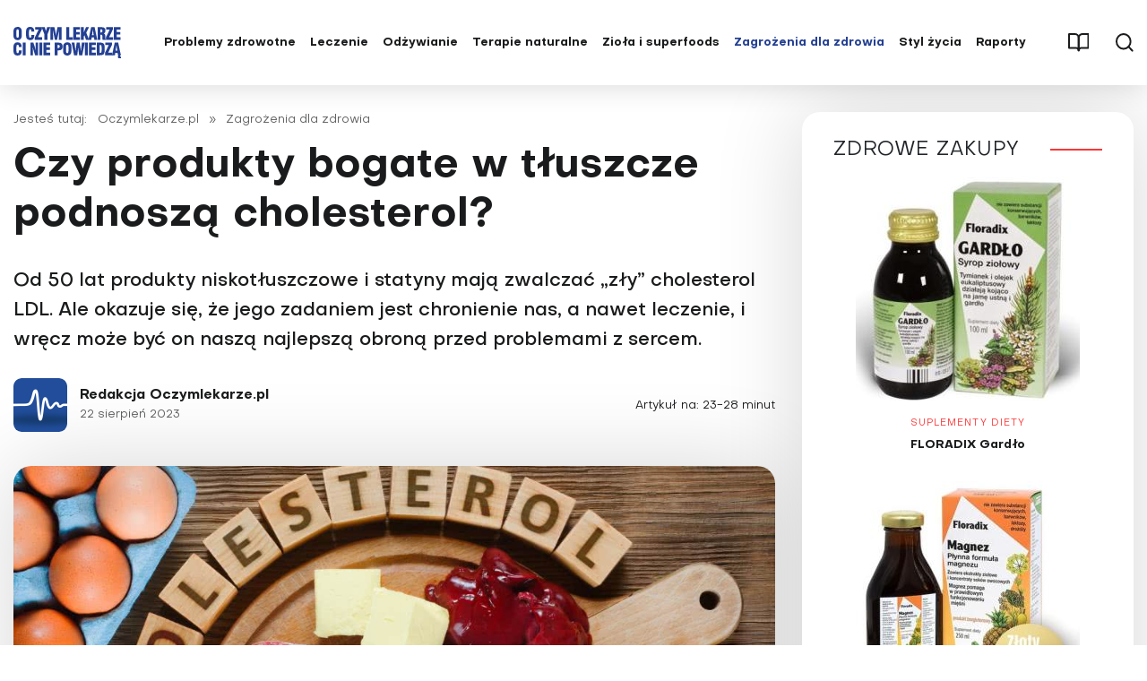

--- FILE ---
content_type: text/html; charset=utf-8
request_url: https://oczymlekarze.pl/zagrozenia-dla-zdrowia/11707-wysokotluszczowe-klamstwo
body_size: 28964
content:
<!DOCTYPE html>
<html lang="pl" data-theme="false">
<head>
    <link rel="icon" type="image/png" sizes="16x16" href="/templates/main/images/favicon/16x16.png">
    <link rel="icon" type="image/png" sizes="32x32" href="/templates/main/images/favicon/32x32.png">
    <link rel="icon" type="image/png" sizes="64x64" href="/templates/main/images/favicon/64x64.png">
    <link rel="icon" type="image/png" sizes="96x96" href="/templates/main/images/favicon/96x96.png">
    <link rel="icon" type="image/png" sizes="114x114" href="/templates/main/images/favicon/114x114.png">
    <link rel="icon" type="image/png" sizes="160x160" href="/templates/main/images/favicon/160x160.png">
    <link rel="icon" type="image/png" sizes="192x192" href="/templates/main/images/favicon/192x192.png">
    <link rel="icon" type="image/png" sizes="196x196" href="/templates/main/images/favicon/196x196.png">
    <link rel="icon" type="image/png" sizes="310x310" href="/templates/main/images/favicon/310x310.png">
    <link rel="apple-touch-icon" sizes="57x57" href="/templates/main/images/favicon/57x57.png">
    <link rel="apple-touch-icon" sizes="60x60" href="/templates/main/images/favicon/60x60.png">
    <link rel="apple-touch-icon" sizes="72x72" href="/templates/main/images/favicon/72x72.png">
    <link rel="apple-touch-icon" sizes="76x76" href="/templates/main/images/favicon/76x76.png">
    <link rel="apple-touch-icon" sizes="114x114" href="/templates/main/images/favicon/114x114.png">
    <link rel="apple-touch-icon" sizes="120x120" href="/templates/main/images/favicon/120x120.png">
    <link rel="apple-touch-icon" sizes="144x144" href="/templates/main/images/favicon/144x144.png">
    <link rel="apple-touch-icon" sizes="152x152" href="/templates/main/images/favicon/152x152.png">
    <link rel="apple-touch-icon" sizes="180x180" href="/templates/main/images/favicon/180x180.png">
    <base href="https://oczymlekarze.pl/zagrozenia-dla-zdrowia/11707-wysokotluszczowe-klamstwo" />
	<meta http-equiv="content-type" content="text/html; charset=utf-8" />
	<meta name="viewport" content="width=device-width, initial-scale=1,shrink-to-fit=no" />
	<meta name="referrer" content="no-referrer-when-downgrade" />
	<meta name="description" content="Od 50 lat produkty niskotłuszczowe i statyny mają zwalczać „zły” cholesterol LDL. Ale okazuje się, że jego zadaniem jest chronienie nas, a nawet leczenie, i wręcz może być on naszą najlepszą obroną przed problemami z sercem." />
	<title>Czy produkty bogate w tłuszcze podnoszą cholesterol? | Oczymlekarze.pl</title>
	<link href="https://oczymlekarze.pl/zagrozenia-dla-zdrowia/11707-wysokotluszczowe-klamstwo" rel="canonical" />
	<link href="/favicon.ico" rel="shortcut icon" type="image/vnd.microsoft.icon" />
	<link href="/templates/main/css/1763115105/main.min.css" rel="stylesheet" type="text/css" />
	<script type="application/ld+json">
{"@context":"http:\/\/schema.org","@type":"Article","mainEntityOfPage":{"@type":"WebPage","@id":"https:\/\/oczymlekarze.pl\/"},"headline":"Czy produkty bogate w t\u0142uszcze podnosz\u0105 cholesterol?","image":["https:\/\/oczymlekarze.pl\/i\/2023\/06\/23\/17919-ab3d-2592x0-sc1x0_cholesterol-1.jpeg","https:\/\/oczymlekarze.pl\/i\/2023\/06\/23\/17919-b877-3888x0-sc1x33333_cholesterol-1.jpeg","https:\/\/oczymlekarze.pl\/i\/2023\/06\/23\/17919-159b-3888x0-sc1x77778_cholesterol-1.jpeg"],"datePublished":"2023-08-22T14:08:00+01:00","dateModified":"2023-08-23T07:42:53+01:00","publisher":{"@type":"NewsMediaOrganization","name":"AVT-Korporacja sp. z o.o.","alternateName":"Wydawnictwo AVT","url":"https:\/\/avt.pl\/","logo":"https:\/\/avt.pl\/templates\/main\/images\/logo.png","sameAs":["https:\/\/www.linkedin.com\/company\/grupaavt\/","https:\/\/pl.wikipedia.org\/wiki\/AVT-Korporacja"],"address":{"@type":"PostalAddress","streetAddress":"Leszczynowa 11","addressLocality":"Warszawa","postalCode":"03-197","addressCountry":"PL"}},"author":{"@type":"Organization","name":"AVT-Korporacja sp. z o.o.","url":"https:\/\/avt.pl\/"},"description":"Od 50 lat produkty niskot\u0142uszczowe i statyny maj\u0105 zwalcza\u0107 \u201ez\u0142y\u201d cholesterol LDL. Ale okazuje si\u0119, \u017ce jego zadaniem jest chronienie nas, a nawet leczenie, i wr\u0119cz mo\u017ce by\u0107 on nasz\u0105 najlepsz\u0105 obron\u0105 przed problemami z sercem.\r\n"}
	</script>
	<meta property="og:type" content="article" >
	<meta property="og:title" content="Czy produkty bogate w tłuszcze podnoszą cholesterol?" >
	<meta property="og:url" content="https://oczymlekarze.pl/zagrozenia-dla-zdrowia/11707-wysokotluszczowe-klamstwo" >
	<meta property="og:image" content="https://oczymlekarze.pl/i/2023/06/23/17919-d317-750x0-sc1x5_cholesterol-1.jpeg" >
	<meta property="og:site_name" content="oczymlekarze.pl" >
	<meta property="og:description" content="Od 50 lat produkty niskotłuszczowe i statyny mają zwalczać „zły” cholesterol LDL. Ale okazuje się, że jego zadaniem jest chronienie ..." >

    <script async src="https://a.spolecznosci.net/core/d6d724bbfa677b41bdc626f270472097/main.js"></script><meta name="robots" content="max-image-preview:large">
    <script charset="UTF-8" src="https://s-eu-1.pushpushgo.com/js/5e67a5ed987b167934dc4ef1.js" async="async"></script>
<!-- Google Tag Manager -->
<script>(function(w,d,s,l,i){w[l]=w[l]||[];w[l].push({'gtm.start':
new Date().getTime(),event:'gtm.js'});var f=d.getElementsByTagName(s)[0],
j=d.createElement(s),dl=l!='dataLayer'?'&l='+l:'';j.async=true;j.src=
'https://www.googletagmanager.com/gtm.js?id='+i+dl;f.parentNode.insertBefore(j,f);
})(window,document,'script','dataLayer','GTM-N6K2R4H');</script>
<!-- End Google Tag Manager -->

</head>
<body class=" " data-dark-mode="false">
    <!-- Wrap to custom scroll (end in /templates/main/foot.php) -->
        <!-- Wrap to custom scroll (end in /templates/main/foot.php) -->

    <!-- Google Tag Manager (noscript) -->
<noscript><iframe src="https://www.googletagmanager.com/ns.html?id=GTM-N6K2R4H"
height="0" width="0" style="display:none;visibility:hidden"></iframe></noscript>
<!-- End Google Tag Manager (noscript) --> 
<div id="fb-root"></div>
<script async defer crossorigin="anonymous" src="https://connect.facebook.net/pl_PL/sdk.js#xfbml=1&version=v6.0"></script>
    <div id="burger-menu" class="burger-menu subpages">
        <div class="burger-menu__wrapper">
            <div class="burger-menu__logo">
                <a href="/">
                    <img src="/templates/main/images/svg/ocl.svg" alt="">
                </a>
            </div>
            <div class="burger-menu__menu">
                <div class="burger-menu__wrap">
                    <ul class="nav menu burger-menu__menu--main mod-list" id="burger-menu__menu--main">
<li class="item-1056 deeper parent"><a href="/problemy-zdrowotne" >Problemy zdrowotne</a><ul class="nav-child unstyled small"><li class="item-1187"><a href="/problemy-zdrowotne/adhd" >ADHD</a></li><li class="item-1105"><a href="/problemy-zdrowotne/alergie" >Alergie</a></li><li class="item-1104"><a href="/problemy-zdrowotne/astma" >Astma </a></li><li class="item-1083"><a href="/problemy-zdrowotne/autyzm" >Autyzm</a></li><li class="item-1082"><a href="/problemy-zdrowotne/bezsennosc" class="selected">Bezsenność</a></li><li class="item-1100"><a href="/problemy-zdrowotne/borelioza" >Borelioza</a></li><li class="item-1088"><a href="/problemy-zdrowotne/bole-glowy-i-migreny" >Bóle głowy i migreny</a></li><li class="item-1063"><a href="/problemy-zdrowotne/celiakia" >Celiakia</a></li><li class="item-1084"><a href="/problemy-zdrowotne/choroba-alzheimera" >Choroba Alzheimera</a></li><li class="item-1085"><a href="/problemy-zdrowotne/choroba-parkinsona" >Choroba Parkinsona</a></li><li class="item-1070"><a href="/problemy-zdrowotne/choroby-jelit100" >Choroby jelit</a></li><li class="item-1186"><a href="/problemy-zdrowotne/choroby-kobiece" >Choroby kobiece</a></li><li class="item-1115"><a href="/problemy-zdrowotne/choroby-laryngologiczne" >Choroby laryngologiczne</a></li><li class="item-1121"><a href="/problemy-zdrowotne/choroby-oczu-i-wady-wzroku" >Choroby oczu i wady wzroku </a></li><li class="item-1142"><a href="/problemy-zdrowotne/choroby-rzadkie" >Choroby rzadkie</a></li><li class="item-1202"><a href="/problemy-zdrowotne/choroby-serca" >Choroby serca</a></li><li class="item-1123"><a href="/problemy-zdrowotne/choroby-skory" >Choroby skóry</a></li><li class="item-1137"><a href="/problemy-zdrowotne/choroby-tarczycy" >Choroby tarczycy</a></li><li class="item-1106"><a href="/problemy-zdrowotne/choroby-ukladu-moczowo-plciowego" >Choroby układu moczowo-płciowego</a></li><li class="item-1103"><a href="/problemy-zdrowotne/choroby-ukladu-oddechowego" >Choroby układu oddechowego</a></li><li class="item-1057"><a href="/problemy-zdrowotne/choroby-ukladu-krazenia" >Choroby układu krążenia</a></li><li class="item-1062"><a href="/problemy-zdrowotne/choroby-ukladu-pokarmowego" >Choroby układu pokarmowego</a></li><li class="item-1064"><a href="/problemy-zdrowotne/choroby-watroby" class="selected">Choroby wątroby</a></li><li class="item-1099"><a href="/problemy-zdrowotne/choroby-zakazne-i-pasozytnicze" >Choroby zakaźne i pasożytnicze</a></li><li class="item-1113"><a href="/problemy-zdrowotne/choroby-zebow-i-dziasel" >Choroby zębów i dziąseł</a></li><li class="item-1086"><a href="/problemy-zdrowotne/chroniczne-zmeczenie" >Chroniczne zmęczenie</a></li><li class="item-1136"><a href="/problemy-zdrowotne/cukrzyca" >Cukrzyca</a></li><li class="item-1087"><a href="/problemy-zdrowotne/depresja100" class="selected">Depresja</a></li><li class="item-1098"><a href="/problemy-zdrowotne/grypa-i-przeziebienie" >Grypa i przeziębienie</a></li><li class="item-1138"><a href="/problemy-zdrowotne/insulinoopornosc" >Insulinooporność </a></li><li class="item-1071"><a href="/problemy-zdrowotne/choroby-ukladu-miesniowo-szkieletowego" >Kości, mięśnie, stawy</a></li><li class="item-1195"><a href="/problemy-zdrowotne/krew" >Krew</a></li><li class="item-1140"><a href="/problemy-zdrowotne/menopauza" >Menopauza</a></li><li class="item-1060"><a href="/problemy-zdrowotne/nadcisnienie-tetnicze" >Nadciśnienie tętnicze</a></li><li class="item-1141"><a href="/problemy-zdrowotne/nadwaga-i-otylosc" >Nadwaga i otyłość</a></li><li class="item-1109"><a href="/problemy-zdrowotne/nieplodnosc" >Niepłodność</a></li><li class="item-837"><a href="/problemy-zdrowotne/nowotwory" >Nowotwory</a></li><li class="item-1095"><a href="/problemy-zdrowotne/odpornosc" >Odporność</a></li><li class="item-1079"><a href="/problemy-zdrowotne/osteoporoza" >Osteoporoza</a></li><li class="item-1110"><a href="/problemy-zdrowotne/pecherz-i-nerki" >Pęcherz i nerki</a></li><li class="item-1093"><a href="/problemy-zdrowotne/stwardnienie-rozsiane-sm" >Stwardnienie rozsiane (SM)</a></li><li class="item-1073"><a href="/problemy-zdrowotne/udar-mozgu" >Udar mózgu</a></li><li class="item-1091"><a href="/problemy-zdrowotne/uzaleznienia" >Uzależnienia</a></li><li class="item-1061"><a href="/problemy-zdrowotne/wysoki-cholesterol" >Wysoki cholesterol</a></li><li class="item-1134"><a href="/problemy-zdrowotne/zaburzenia-hormonalne" >Zaburzenia hormonalne</a></li><li class="item-1094"><a href="/problemy-zdrowotne/zaburzenia-odzywiania" >Zaburzenia odżywiania</a></li><li class="item-1092"><a href="/problemy-zdrowotne/zaburzenia-pamieci-i-koncentracji" >Zaburzenia pamięci i koncentracji</a></li><li class="item-1081"><a href="/problemy-zdrowotne/zaburzenia-psychiczne-i-choroby-ukladu-nerwowego" >Zaburzenia psychiczne i choroby układu nerwowego</a></li><li class="item-1185"><a href="/problemy-zdrowotne/zaburzenie-mikrobioty-jelitowej" >Zaburzenie mikrobioty jelitowej</a></li><li class="item-1243"><a href="/problemy-zdrowotne/choroby-od-a-do-z" >Choroby od A do Z</a></li></ul></li><li class="item-1021 deeper parent"><a href="/leczenie" >Leczenie</a><ul class="nav-child unstyled small"><li class="item-1022"><a href="/leczenie/diagnostyka-i-badania" >Diagnostyka i badania</a></li><li class="item-1192"><a href="/leczenie/leczenie-konwencjonalne" >Leczenie konwencjonalne</a></li><li class="item-1147"><a href="/leczenie/nowe-metody-leczenia" >Nowe metody leczenia</a></li><li class="item-1146"><a href="/leczenie/prawa-pacjenta" >Prawa pacjenta</a></li></ul></li><li class="item-1024 deeper parent"><a href="/odzywianie" >Odżywianie</a><ul class="nav-child unstyled small"><li class="item-1344"><a href="/odzywianie/diety" >Diety</a></li><li class="item-1026"><a href="/odzywianie/jak-jesc-zdrowo" >Jak jeść zdrowo</a></li><li class="item-1196"><a href="/odzywianie/niedobory-zywieniowe-i-suplementacja" > Niedobory żywieniowe i suplementacja</a></li></ul></li><li class="item-1145"><a href="/terapie-naturalne" >Terapie naturalne</a></li><li class="item-1025"><a href="/ziola-i-superfoods" >Zioła i superfoods</a></li><li class="item-1023 current active"><a href="/zagrozenia-dla-zdrowia" >Zagrożenia dla zdrowia</a></li><li class="item-1027 deeper parent"><a href="/styl-zycia" >Styl życia</a><ul class="nav-child unstyled small"><li class="item-1028"><a href="/styl-zycia/aktywnosc-fizyczna" >Aktywność fizyczna</a></li><li class="item-1032"><a href="/styl-zycia/parenting" >Parenting</a></li><li class="item-1030"><a href="/styl-zycia/psychologia" >Psychologia</a></li><li class="item-1236"><a href="/styl-zycia/redakcja-poleca" >Redakcja poleca</a></li><li class="item-1031"><a href="/styl-zycia/seks" >Seks</a></li><li class="item-1090"><a href="/styl-zycia/stres" >Stres</a></li><li class="item-1144"><a href="/styl-zycia/swiat-wokol-nas" >Świat wokół nas</a></li><li class="item-1029"><a href="/styl-zycia/uroda-i-pielegnacja" >Uroda i pielęgnacja</a></li><li class="item-1035"><a href="/styl-zycia/wywiady-i-opinie" >Wywiady i opinie</a></li></ul></li><li class="item-1169"><a href="/raporty" >Raporty</a></li></ul>

                    <div class="header__search burger-menu__search">
                        Szukaj
                    </div>
                    <a href="/nasze-magazyny" class="burger-menu__magazines">
                        <img src="/templates/main/images/svg/book-blue.svg" alt=""> Nasze magazyny
                    </a>
                    <ul class="nav menu mod-list">
<li class="item-1167"><a href="/newsletter" >Newsletter</a></li><li class="item-1168"><a href="/kontakt" >Kontakt</a></li></ul>

                </div>
            </div>
            <div class="burger-menu__burger">
                <span></span>
                <span></span>
                <span></span>
                <span></span>
            </div>
        </div>
        <div class="burger-menu__background">
        </div>
    </div>
    <header class="header">
        <div class="avt-container-1440 header__container">
            <div class="header__wrap">
                <div class="header__logo">
                    <a href="/">
                        <img src="/templates/main/images/svg/ocl.svg" alt="">
                    </a>
                                    </div>
                <div class="header__menu ">
                    <ul class="nav menu mod-list">
<li class="item-1056 deeper parent"><a href="/problemy-zdrowotne" >Problemy zdrowotne</a><div class="sub-menu"><ul class="nav-child unstyled small"><li class="item-1187"><a href="/problemy-zdrowotne/adhd" >ADHD</a></li><li class="item-1105"><a href="/problemy-zdrowotne/alergie" >Alergie</a></li><li class="item-1104"><a href="/problemy-zdrowotne/astma" >Astma </a></li><li class="item-1083"><a href="/problemy-zdrowotne/autyzm" >Autyzm</a></li><li class="item-1082"><a href="/problemy-zdrowotne/bezsennosc" class="selected">Bezsenność</a></li><li class="item-1100"><a href="/problemy-zdrowotne/borelioza" >Borelioza</a></li><li class="item-1088"><a href="/problemy-zdrowotne/bole-glowy-i-migreny" >Bóle głowy i migreny</a></li><li class="item-1063"><a href="/problemy-zdrowotne/celiakia" >Celiakia</a></li><li class="item-1084"><a href="/problemy-zdrowotne/choroba-alzheimera" >Choroba Alzheimera</a></li><li class="item-1085"><a href="/problemy-zdrowotne/choroba-parkinsona" >Choroba Parkinsona</a></li><li class="item-1070"><a href="/problemy-zdrowotne/choroby-jelit100" >Choroby jelit</a></li><li class="item-1186"><a href="/problemy-zdrowotne/choroby-kobiece" >Choroby kobiece</a></li><li class="item-1115"><a href="/problemy-zdrowotne/choroby-laryngologiczne" >Choroby laryngologiczne</a></li><li class="item-1121"><a href="/problemy-zdrowotne/choroby-oczu-i-wady-wzroku" >Choroby oczu i wady wzroku </a></li><li class="item-1142"><a href="/problemy-zdrowotne/choroby-rzadkie" >Choroby rzadkie</a></li><li class="item-1202"><a href="/problemy-zdrowotne/choroby-serca" >Choroby serca</a></li><li class="item-1123"><a href="/problemy-zdrowotne/choroby-skory" >Choroby skóry</a></li><li class="item-1137"><a href="/problemy-zdrowotne/choroby-tarczycy" >Choroby tarczycy</a></li><li class="item-1106"><a href="/problemy-zdrowotne/choroby-ukladu-moczowo-plciowego" >Choroby układu moczowo-płciowego</a></li><li class="item-1103"><a href="/problemy-zdrowotne/choroby-ukladu-oddechowego" >Choroby układu oddechowego</a></li><li class="item-1057"><a href="/problemy-zdrowotne/choroby-ukladu-krazenia" >Choroby układu krążenia</a></li><li class="item-1062"><a href="/problemy-zdrowotne/choroby-ukladu-pokarmowego" >Choroby układu pokarmowego</a></li><li class="item-1064"><a href="/problemy-zdrowotne/choroby-watroby" class="selected">Choroby wątroby</a></li><li class="item-1099"><a href="/problemy-zdrowotne/choroby-zakazne-i-pasozytnicze" >Choroby zakaźne i pasożytnicze</a></li><li class="item-1113"><a href="/problemy-zdrowotne/choroby-zebow-i-dziasel" >Choroby zębów i dziąseł</a></li><li class="item-1086"><a href="/problemy-zdrowotne/chroniczne-zmeczenie" >Chroniczne zmęczenie</a></li><li class="item-1136"><a href="/problemy-zdrowotne/cukrzyca" >Cukrzyca</a></li><li class="item-1087"><a href="/problemy-zdrowotne/depresja100" class="selected">Depresja</a></li><li class="item-1098"><a href="/problemy-zdrowotne/grypa-i-przeziebienie" >Grypa i przeziębienie</a></li><li class="item-1138"><a href="/problemy-zdrowotne/insulinoopornosc" >Insulinooporność </a></li><li class="item-1071"><a href="/problemy-zdrowotne/choroby-ukladu-miesniowo-szkieletowego" >Kości, mięśnie, stawy</a></li><li class="item-1195"><a href="/problemy-zdrowotne/krew" >Krew</a></li><li class="item-1140"><a href="/problemy-zdrowotne/menopauza" >Menopauza</a></li><li class="item-1060"><a href="/problemy-zdrowotne/nadcisnienie-tetnicze" >Nadciśnienie tętnicze</a></li><li class="item-1141"><a href="/problemy-zdrowotne/nadwaga-i-otylosc" >Nadwaga i otyłość</a></li><li class="item-1109"><a href="/problemy-zdrowotne/nieplodnosc" >Niepłodność</a></li><li class="item-837"><a href="/problemy-zdrowotne/nowotwory" >Nowotwory</a></li><li class="item-1095"><a href="/problemy-zdrowotne/odpornosc" >Odporność</a></li><li class="item-1079"><a href="/problemy-zdrowotne/osteoporoza" >Osteoporoza</a></li><li class="item-1110"><a href="/problemy-zdrowotne/pecherz-i-nerki" >Pęcherz i nerki</a></li><li class="item-1093"><a href="/problemy-zdrowotne/stwardnienie-rozsiane-sm" >Stwardnienie rozsiane (SM)</a></li><li class="item-1073"><a href="/problemy-zdrowotne/udar-mozgu" >Udar mózgu</a></li><li class="item-1091"><a href="/problemy-zdrowotne/uzaleznienia" >Uzależnienia</a></li><li class="item-1061"><a href="/problemy-zdrowotne/wysoki-cholesterol" >Wysoki cholesterol</a></li><li class="item-1134"><a href="/problemy-zdrowotne/zaburzenia-hormonalne" >Zaburzenia hormonalne</a></li><li class="item-1094"><a href="/problemy-zdrowotne/zaburzenia-odzywiania" >Zaburzenia odżywiania</a></li><li class="item-1092"><a href="/problemy-zdrowotne/zaburzenia-pamieci-i-koncentracji" >Zaburzenia pamięci i koncentracji</a></li><li class="item-1081"><a href="/problemy-zdrowotne/zaburzenia-psychiczne-i-choroby-ukladu-nerwowego" >Zaburzenia psychiczne i choroby układu nerwowego</a></li><li class="item-1185"><a href="/problemy-zdrowotne/zaburzenie-mikrobioty-jelitowej" >Zaburzenie mikrobioty jelitowej</a></li><li class="item-1243"><a href="/problemy-zdrowotne/choroby-od-a-do-z" >Choroby od A do Z</a></li></ul></div></li><li class="item-1021 deeper parent"><a href="/leczenie" >Leczenie</a><div class="sub-menu"><ul class="nav-child unstyled small"><li class="item-1022"><a href="/leczenie/diagnostyka-i-badania" >Diagnostyka i badania</a></li><li class="item-1192"><a href="/leczenie/leczenie-konwencjonalne" >Leczenie konwencjonalne</a></li><li class="item-1147"><a href="/leczenie/nowe-metody-leczenia" >Nowe metody leczenia</a></li><li class="item-1146"><a href="/leczenie/prawa-pacjenta" >Prawa pacjenta</a></li></ul></div></li><li class="item-1024 deeper parent"><a href="/odzywianie" >Odżywianie</a><div class="sub-menu"><ul class="nav-child unstyled small"><li class="item-1344"><a href="/odzywianie/diety" >Diety</a></li><li class="item-1026"><a href="/odzywianie/jak-jesc-zdrowo" >Jak jeść zdrowo</a></li><li class="item-1196"><a href="/odzywianie/niedobory-zywieniowe-i-suplementacja" > Niedobory żywieniowe i suplementacja</a></li></ul></div></li><li class="item-1145"><a href="/terapie-naturalne" >Terapie naturalne</a></li><li class="item-1025"><a href="/ziola-i-superfoods" >Zioła i superfoods</a></li><li class="item-1023 current active"><a href="/zagrozenia-dla-zdrowia" >Zagrożenia dla zdrowia</a></li><li class="item-1027 deeper parent"><a href="/styl-zycia" >Styl życia</a><div class="sub-menu"><ul class="nav-child unstyled small"><li class="item-1028"><a href="/styl-zycia/aktywnosc-fizyczna" >Aktywność fizyczna</a></li><li class="item-1032"><a href="/styl-zycia/parenting" >Parenting</a></li><li class="item-1030"><a href="/styl-zycia/psychologia" >Psychologia</a></li><li class="item-1236"><a href="/styl-zycia/redakcja-poleca" >Redakcja poleca</a></li><li class="item-1031"><a href="/styl-zycia/seks" >Seks</a></li><li class="item-1090"><a href="/styl-zycia/stres" >Stres</a></li><li class="item-1144"><a href="/styl-zycia/swiat-wokol-nas" >Świat wokół nas</a></li><li class="item-1029"><a href="/styl-zycia/uroda-i-pielegnacja" >Uroda i pielęgnacja</a></li><li class="item-1035"><a href="/styl-zycia/wywiady-i-opinie" >Wywiady i opinie</a></li></ul></div></li><li class="item-1169"><a href="/raporty" >Raporty</a></li></ul>

                </div>
                <a class="header__magazines" href="/nasze-magazyny">
                    <img src="/templates/main/images/svg/book-black.svg" alt="">
                </a>
                <div class="header__search">
                    <svg xmlns="http://www.w3.org/2000/svg" width="20.414" height="20.414" viewBox="0 0 20.414 20.414">
                        <g id="search" transform="translate(-2 -2)">
                            <g id="Group_923" data-name="Group 923">
                            <circle id="Ellipse_175" data-name="Ellipse 175" cx="8" cy="8" r="8" transform="translate(3 3)" stroke-width="2" stroke="#fff" stroke-linecap="round" stroke-linejoin="round" fill="none"/>
                            <path id="Path_1682" data-name="Path 1682" d="M21,21l-4.35-4.35" fill="none" stroke="#fff" stroke-linecap="round" stroke-linejoin="round" stroke-width="2"/>
                            </g>
                        </g>
                    </svg>
                </div>
                <div class="header__burger">
                    <div class="header__burger-wrap">
                        <span></span>
                        <span></span>
                        <span></span>
                        <span></span>
                    </div>
                </div>
            </div>
        </div>
    </header>
    
    <div class="finder-modal">
        <div class="finder-modal__wrap">
            <div class="finder-modal__logo">
                <img src="/templates/main/images/svg/ocl-white.svg" alt="">
            </div>
            <form class="finder-modal__form" action="/szukaj" method="GET" autocomplete="off">
                <div class="finder-modal__input finder-modal__input--search">
                    <input type="text" name="q" value="" placeholder="Czego szukasz?">
                </div>
                <div class="finder-modal__input finder-modal__input--submit">
                    <input type="submit" name="" value="Szukaj">
                </div>
            </form>
        </div>
        <div class="finder-modal__close">
            <span></span>
            <span></span>
        </div>
    </div>

    <div id="message" class="">
        <div id="system-message-container">
	</div>

    </div>

<style>
    
</style>


<div class="single-article short ">
    <div class="single-article__top-wrapper">
        <div class="single-article__top">
            <div class="avt-container-1440">
                <div class="row row--370">
                    <div class="col-left p-col">
                        <div class="single-article__top-text">
                            <div class="single-therapist__breadcrumb">
                                                                    <div aria-label="breadcrumb" role="navigation">
	<ul itemscope itemtype="https://schema.org/BreadcrumbList" class="breadcrumb">
					<li>
				Jesteś tutaj: &#160;
			</li>
		
						<li itemprop="itemListElement" itemscope itemtype="https://schema.org/ListItem">
											<a itemprop="item" href="/" class="pathway"><span itemprop="name">Oczymlekarze.pl</span></a>
					
											<span class="divider">
							»						</span>
										<meta itemprop="position" content="1">
				</li>
							<li itemprop="itemListElement" itemscope itemtype="https://schema.org/ListItem">
											<a itemprop="item" href="/zagrozenia-dla-zdrowia" class="pathway"><span itemprop="name">Zagrożenia dla zdrowia</span></a>
					
										<meta itemprop="position" content="2">
				</li>
				</ul>
</div>
                                                                                            </div>
                            <div class="single-article__h1-wrapper">
                                <h1 class="single-article__top-text-title">
                                    Czy produkty bogate w tłuszcze podnoszą cholesterol?                                </h1>
                                                            </div>
                            <div class="single-article__top-text-description">
                                <p>Od 50 lat produkty niskotłuszczowe i statyny mają zwalczać „zły” cholesterol LDL. Ale okazuje się, że jego zadaniem jest chronienie nas, a nawet leczenie, i wręcz może być on naszą najlepszą obroną przed problemami z sercem.</p>
                            </div>
                            <div class="single-article__top-text-time space-between">
                                <div class="single-article__top-text-time-left">
                                                                            <div class="single-article__author">
                                                                                                                                            <div class="single-article__author-image">
                                                    <a href="/eksperci/9196-redakcja-oczymlekarze-pl">
                                                        <picture class="lazy">
<source data-srcset="/i/2023/09/20/18509-e80e-60x0-sc1x0_artboard-2.png" media="(max-width: 360px)" data-width="60" data-height="60">
<img src="/templates/main/images/lazyloader-placeholder.png" class="img-fluid" width="60" height="60" data-src="/i/2023/09/20/18509-e80e-60x0-sc1x0_artboard-2.png" alt="Redakcja Oczymlekarze.pl">
</picture>
                                                    </a>
                                                </div>
                                                                                        <div class="single-article__author-text">
                                                <a href="/eksperci/9196-redakcja-oczymlekarze-pl" class="single-article__author-name">
                                                    Redakcja Oczymlekarze.pl                                                </a>
                                                <span class="date">
                                                    22 sierpień 2023                                                </span>
                                            </div>
                                        </div>
                                                                    </div>
                                <div class="single-article__top-text-time-right">
                                    Artykuł na: 23-28 minut                                </div>
                            </div>
                        </div>
                        <div class="single-article__cent-image">
                            <picture class="lazy">
<source data-srcset="/i/2023/06/23/17919-724a-330x0-sc1x9_cholesterol-1.jpeg" media="(max-width: 360px)" data-width="330" data-height="174">
<source data-srcset="/i/2023/06/23/17919-745b-429x0-sc1x9_cholesterol-1.jpeg" media="(max-width: 459px)" data-width="429" data-height="226">
<source data-srcset="/i/2023/06/23/17919-0755-545x0-sc1x9_cholesterol-1.jpeg" media="(max-width: 575px)" data-width="545" data-height="287">
<source data-srcset="/i/2023/06/23/17919-7223-750x0-sc1x9_cholesterol-1.jpeg" media="(max-width: 767px)" data-width="750" data-height="395">
<source data-srcset="/i/2023/06/23/17919-6a37-1040x0-sc1x9_cholesterol-1.jpeg" media="(max-width: 1024px)" data-width="1040" data-height="547">
<source data-srcset="/i/2023/06/23/17919-6a37-1040x0-sc1x9_cholesterol-1.jpeg" media="(max-width: 1199px)" data-width="1040" data-height="547">
<img src="/templates/main/images/lazyloader-placeholder.png" class="img-fluid" width="1040" height="547" data-src="/i/2023/06/23/17919-6a37-1040x0-sc1x9_cholesterol-1.jpeg">
</picture>
                        </div>
                        <div class="single-article__socials-wrapper">
                            <div class="single-article__socials show">
                                <div class="single-article__socials-btn show">
                                    <svg xmlns="http://www.w3.org/2000/svg" width="18" height="22" viewBox="0 0 18 22">
                                        <g id="share" transform="translate(-3 -1)">
                                            <g id="Group_182" data-name="Group 182">
                                            <path id="Path_1357" data-name="Path 1357" d="M4,12v8a2,2,0,0,0,2,2H18a2,2,0,0,0,2-2V12" fill="none" stroke="#fff" stroke-linecap="round" stroke-linejoin="round" stroke-width="2"/>
                                            <path id="Path_1358" data-name="Path 1358" d="M16,6,12,2,8,6" fill="none" stroke="#fff" stroke-linecap="round" stroke-linejoin="round" stroke-width="2"/>
                                            <path id="Path_1359" data-name="Path 1359" d="M12,2V15" fill="none" stroke="#fff" stroke-linecap="round" stroke-linejoin="round" stroke-width="2"/>
                                            </g>
                                        </g>
                                    </svg>
                                </div>
                                <a href="https://www.facebook.com/sharer/sharer.php?u=https://oczymlekarze.pl%2Fzagrozenia-dla-zdrowia%2F11707-wysokotluszczowe-klamstwo" target="_blank">
                                    <div class="single-article__socials-fb">
                                        <svg xmlns="http://www.w3.org/2000/svg" width="11" height="20" viewBox="0 0 11 20">
                                            <g id="facebook" transform="translate(-7 -2)">
                                                <path id="Path_1396" data-name="Path 1396" d="M18,2H15a5,5,0,0,0-5,5v3H7v4h3v8h4V14h3l1-4H14V7a1,1,0,0,1,1-1h3Z" fill="#fff"/>
                                            </g>
                                        </svg>
                                    </div>
                                </a>
                                <a href="https://twitter.com/intent/tweet?text=Czy+produkty+bogate+w+t%C5%82uszcze+podnosz%C4%85+cholesterol%3F&url=%2Fzagrozenia-dla-zdrowia%2F11707-wysokotluszczowe-klamstwo" target="_blank">
                                    <div class="single-article__socials-twitter">
                                        <svg xmlns="http://www.w3.org/2000/svg" width="22" height="17.944" viewBox="0 0 22 17.944">
                                            <g id="twitter" transform="translate(-1 -2.989)">
                                                <g id="Group_363" data-name="Group 363">
                                                <path id="Path_1397" data-name="Path 1397" d="M23,3a10.9,10.9,0,0,1-3.14,1.53,4.48,4.48,0,0,0-7.86,3v1A10.66,10.66,0,0,1,3,4s-4,9,5,13a11.64,11.64,0,0,1-7,2c9,5,20,0,20-11.5a4.5,4.5,0,0,0-.08-.83A7.72,7.72,0,0,0,23,3Z" fill="#fff"/>
                                                </g>
                                            </g>
                                        </svg>
                                    </div>
                                </a>
                            </div>
                        </div>
                        <div class="single-article__fulltext">
                            <div style="margin: 0 auto 30px; width: 100%; max-width: 750px; text-align: center;">
<!-- At the place m.oczymlekarze.pl_MOB_750x200#1 -->
<div class="spolecznoscinet" id="spolecznosci-12218" data-max-width="1024"></div>
<!-- At the place Oczymlekarze.pl_ROS_750x200#1 -->
<div class="spolecznoscinet" id="spolecznosci-12191" data-min-width="1025"></div>
</div>
<div class="e-commerce--article">
    <div class="e-commerce__title">
        <span>
            Zdrowe zakupy        </span>
    </div>
    <div class="swiper-container swiper-e-commerce e-commerce__container">
        <div class="swiper-wrapper">
                                            <div class="swiper-slide" style="width: 242px;">
                    <div class="e-commerce__item--slider">
                        <a href="https://kenay.com.pl/628-andrographis-paractin-60-kapsulek-vege.html" class="e-commerce__item-link" target="_blank">
                            <div class="e-commerce__item-image">
                                <img src="/i/2022/02/28/15393-0267-212x212-ac0-bgffffff_andrographis-kenay.jpg" alt="" class="img-fluid" width="212" height="212">
                            </div>
                            <div class="e-commerce__item-category">
                                Suplementy diety                            </div>
                            <div class="e-commerce__item-name">
                                Andrographis ParActin®                            </div>
                        </a>
                    </div>
                </div>
                                            <div class="swiper-slide" style="width: 242px;">
                    <div class="e-commerce__item--slider">
                        <a href="https://kenay.com.pl/599-ashwagandha-ksm-66-60-kapsulek.html" class="e-commerce__item-link" target="_blank">
                            <div class="e-commerce__item-image">
                                <img src="/i/2022/02/28/15395-3a5a-212x212-ac0-bgffffff_ashwagandha-kenay.jpg" alt="" class="img-fluid" width="212" height="212">
                            </div>
                            <div class="e-commerce__item-category">
                                Suplementy diety                            </div>
                            <div class="e-commerce__item-name">
                                Ashwagandha KSM-66 BIO                            </div>
                        </a>
                    </div>
                </div>
                                            <div class="swiper-slide" style="width: 242px;">
                    <div class="e-commerce__item--slider">
                        <a href="https://kenay.com.pl/352-astazine-astaksantyna-4-mg-60-kapsulek.html" class="e-commerce__item-link" target="_blank">
                            <div class="e-commerce__item-image">
                                <img src="/i/2022/02/28/15397-73fb-212x212-ac0-bgffffff_astaksantyna-astazine-kenay.jpg" alt="" class="img-fluid" width="212" height="212">
                            </div>
                            <div class="e-commerce__item-category">
                                Suplementy diety                            </div>
                            <div class="e-commerce__item-name">
                                AstaZine® Astaksantyna                            </div>
                        </a>
                    </div>
                </div>
                                            <div class="swiper-slide" style="width: 242px;">
                    <div class="e-commerce__item--slider">
                        <a href="https://kenay.com.pl/90-koenzym-q10-60-kapsulek-50-mg.html" class="e-commerce__item-link" target="_blank">
                            <div class="e-commerce__item-image">
                                <img src="/i/2022/02/28/15396-bfb0-212x212-ac0-bgffffff_koenzym-q10-kenay.jpg" alt="" class="img-fluid" width="212" height="212">
                            </div>
                            <div class="e-commerce__item-category">
                                Suplementy diety                            </div>
                            <div class="e-commerce__item-name">
                                Koenzym Q10                            </div>
                        </a>
                    </div>
                </div>
                                            <div class="swiper-slide" style="width: 242px;">
                    <div class="e-commerce__item--slider">
                        <a href="https://kenay.com.pl/407-kolagen-uc-ii-30-kapsulek.html" class="e-commerce__item-link" target="_blank">
                            <div class="e-commerce__item-image">
                                <img src="/i/2022/02/28/15398-97e9-212x212-ac0-bgffffff_kolagen-uc-ii-kenay.jpg" alt="" class="img-fluid" width="212" height="212">
                            </div>
                            <div class="e-commerce__item-category">
                                Suplementy diety                            </div>
                            <div class="e-commerce__item-name">
                                Kolagen UC-II®                            </div>
                        </a>
                    </div>
                </div>
                                            <div class="swiper-slide" style="width: 242px;">
                    <div class="e-commerce__item--slider">
                        <a href="https://kenay.com.pl/258-kurkuma-bcm-95-ekstrakt-60-kapsulek.html" class="e-commerce__item-link" target="_blank">
                            <div class="e-commerce__item-image">
                                <img src="/i/2022/02/28/15392-2ff2-212x212-ac0-bgffffff_kurkuma-bcm-95-kaps-kenay.jpg" alt="" class="img-fluid" width="212" height="212">
                            </div>
                            <div class="e-commerce__item-category">
                                Suplementy diety                            </div>
                            <div class="e-commerce__item-name">
                                Kurkuma BCM-95®                            </div>
                        </a>
                    </div>
                </div>
                                            <div class="swiper-slide" style="width: 242px;">
                    <div class="e-commerce__item--slider">
                        <a href="https://kenay.com.pl/316-zenszen-sfermentowany-gs15-4-30-kapsulek.html" class="e-commerce__item-link" target="_blank">
                            <div class="e-commerce__item-image">
                                <img src="/i/2022/02/28/15399-73eb-212x212-ac0-bgffffff_esze-fermentowany-kenay-1.jpg" alt="" class="img-fluid" width="212" height="212">
                            </div>
                            <div class="e-commerce__item-category">
                                Suplementy diety                            </div>
                            <div class="e-commerce__item-name">
                                Żeńszeń fermentowany GS15-4®                            </div>
                        </a>
                    </div>
                </div>
                    </div>
        <div class="swiper-button-prev">
            <img src="/templates/main/images/svg/arrow-red-left.svg" alt="">
        </div>
        <div class="swiper-button-next">
            <img src="/templates/main/images/svg/arrow-red.svg" alt="">
        </div>
    </div>
</div>
<iframe class=loaded" src="https://oczymlekarze.pl/styl-zycia/redakcja-poleca/13850-zdrowie-jest-cenniejsze-niz-miliony-ksiazka-ktora-obnaza-biologiczna-cene-stresu?tmpl=component&layout=embed" name="embedded-content" loading="lazy" style="margin: 30px auto;"></iframe>
                                                            <div class="spis-tresci__wrapper">
                                    <div class="spis-tresci">
                                        <div class="spis-tresci__top">
                                            <div class="spis-tresci__top-left">
                                                <div class="spis-tresci__icon">
                                                    <img src="/templates/main/images/svg/th-list.svg" alt="th icon" width="21" height="17">
                                                </div>
                                                <div class="spis-tresci__title">
                                                    Spis treści
                                                </div>
                                            </div>
                                            <div class="spis-tresci__top-right">
                                                <div class="spis-tresci__dropdown">
                                                    <img src="/templates/main/images/svg/chevron-down-red.svg" alt="red dropdown icon" width="21" height="13">
                                                </div>
                                            </div>
                                        </div>
                                        <div class="spis-tresci__bottom">
                                            <ul class="spis-tresci__bottom-list" style="display: none;">
                                                                                                    <li class="spis-tresci__bottom-list-el">
                                                        <a href="/zagrozenia-dla-zdrowia/11707-wysokotluszczowe-klamstwo#czy-produkty-wysokotlusz-czowe-podnosza-poziom-choleste-rolu" class="spis-tresci__bottom-list-el-link">
                                                            Czy produkty wysokotłusz­czowe podnoszą poziom choleste­rolu?                                                        </a>
                                                    </li>
                                                                                                    <li class="spis-tresci__bottom-list-el">
                                                        <a href="/zagrozenia-dla-zdrowia/11707-wysokotluszczowe-klamstwo#niejasne-przyczyny-chorob-serca" class="spis-tresci__bottom-list-el-link">
                                                            Niejasne przyczyny chorób serca                                                        </a>
                                                    </li>
                                                                                                    <li class="spis-tresci__bottom-list-el">
                                                        <a href="/zagrozenia-dla-zdrowia/11707-wysokotluszczowe-klamstwo#jaki-zwiazek-maja-choroby-serca-i-produkty-wysokotluszczowe" class="spis-tresci__bottom-list-el-link">
                                                            Jaki związek mają choroby serca i produkty wysokotłuszczowe?                                                        </a>
                                                    </li>
                                                                                                    <li class="spis-tresci__bottom-list-el">
                                                        <a href="/zagrozenia-dla-zdrowia/11707-wysokotluszczowe-klamstwo#co-jest-przyczyna-choroby-wiencowej" class="spis-tresci__bottom-list-el-link">
                                                            Co jest przyczyną choroby wieńcowej?                                                        </a>
                                                    </li>
                                                                                                    <li class="spis-tresci__bottom-list-el">
                                                        <a href="/zagrozenia-dla-zdrowia/11707-wysokotluszczowe-klamstwo#cholesterol-czy-jest-nam-potrzebny" class="spis-tresci__bottom-list-el-link">
                                                            Cholesterol - czy jest nam potrzebny?                                                        </a>
                                                    </li>
                                                                                                    <li class="spis-tresci__bottom-list-el">
                                                        <a href="/zagrozenia-dla-zdrowia/11707-wysokotluszczowe-klamstwo#niewlasciwa-teoria-cholesterolu-i-tragiczne-skutki-dla-zdrowia" class="spis-tresci__bottom-list-el-link">
                                                            Niewłaściwa teoria cholesterolu i tragiczne skutki dla zdrowia                                                        </a>
                                                    </li>
                                                                                            </ul>
                                        </div>
                                    </div>
                                </div>
                                                        
<p>Każdego roku wydajemy ok. 26 mld dolarów na statyny i co naj­mniej 2 razy więcej na niskotłuszczową żywność, smarowidła (takie jak <a href="/odzywianie/jak-jesc-zdrowo/8871-powrot-margaryny-czy-jest-lepsza-niz-maslo" target="_blank" rel="noopener ">marga­ryna</a>) i napoje (mleko) – w celu obniżenia poziomu „złego”, zatykającego tętnice, choleste­rolu LDL. Wygląda jednak na to, że staliśmy się ofiarami najwięk­szego w historii fałszywego tropu medycyny i od 50 lat prowadzimy wojnę z tłuszczem, który może ratować nam życie, zapewniać zdrowie, a nawet chronić nas przed chorobami serca, które rzekomo miałby wywoływać.</p>
<h2>Czy produkty wysokotłusz­czowe podnoszą poziom choleste­rolu?</h2>
<div id="czy-produkty-wysokotlusz-czowe-podnosza-poziom-choleste-rolu" class="toc-breakpoint"></div>
<p>To zadziwiające, że teoria mówiąca, iż produkty wysokotłusz­czowe – takie jak mięso i nabiał – podnoszą poziom choleste­rolu, powodując przez to odkła­danie się tłuszczu w tętnicach, nigdy nie została udowodniona. A jednak dziś wciąż jest propa­gowana, tak jak i przez cały czas, od kiedy po raz pierwszy przed­stawiono ją w połowie lat 50. Popularne strony internetowe radzą czytelnikom chcącym obniżyć cholesterol LDL, by sto­sowali diety z niską zawartością <a href="/odzywianie/jak-jesc-zdrowo/4803-tluszcze-nasycone-czy-nienasycone" target="_blank" rel="noopener ">tłuszczów nasyconych</a>, w któ­rych poczesne miejsce zajmują obniżające poziom tego lipidu margaryny, ignorując 40 lat badań naukowych, stojących w sprzecz­ności z tymi twierdzeniami. Co więcej, wciąż publikowane są nowe prace, potwierdzające to, co zawsze podejrzewała mniej­szość specjalistów kardiologów:<strong> produkty wysokotłuszczowe nie podnoszą poziomu cholesterolu.</strong></p>
<p>Uczeni odkrywają także coś, co zupełnie przeczy całej teorii cholesterolu: <strong>otóż w rzeczywisto­ści związek ten chroni nas przed chorobami serca.</strong> „Zły” chole­sterol LDL (czyli lipoproteiny o niskiej gęstości) odgrywa tu całkiem szczególną rolę. Pierwsza część hipotezy – mówiąca o tym, że dieta wysokotłuszczowa powoduje choroby serca – została obalona przez trwające 10 lat badanie obejmujące 3 630 kobiet i męż­czyzn w średnim wieku, których podzielono na 1 815 przypad­ków po przejściu zawału serca, i taką samą liczbę zdrowych uczestników kontrolnych.</p>
<p><iframe src="/problemy-zdrowotne/nadwaga-i-otylosc/3180-dieta-niskotluszczowa-winna-nadwadze-a-co-z-dieta-niskoweglowodanowa?tmpl=component&amp;layout=embed" name="embedded-content" width="300" height="150" data-mce-fragment="1"></iframe></p>
<p>Akademicy z Brown Uni­versity w Providence w stanie Rhode Island odkryli, że obie grupy spożywały podobne ilości produktów nabiałowych, takich jak mleko, ser, jogurt i masło, które są pełne rzekomo szkodli­wych tłuszczów nasyconych. Jak stwierdzili, niektórzy członkowie grupy zdrowej objadali się wprost wysokotłuszczowym nabiałem, spożywając go do 593 g dzien­nie, a mimo to żaden z nich nie doznał <a href="/problemy-zdrowotne/choroby-serca/6351-zawal-serca-daje-inne-objawy-u-mezczyzn-i-u-kobiet" target="_blank" rel="noopener ">zawału</a>. We wniosku badacze stwierdzili, że „brak jest dowodów” wspierających teorię związku produktów wysokotłusz­czowych z chorobami serca<sup>1</sup>.</p>
<p>Naukowcy z Texas A&amp;M University poszli o krok dalej: odkryli, że<strong> „zły” cholesterol LDL jest w rzeczywistości dla nas dobry.</strong> W studium obejmu­jącym 52 osoby w wieku 60-69 lat, cieszące się dobrym stanem zdrowia, ale nieaktywne fizycznie, odkryli oni, że tylko osoby z wysokim pozio­mem cholesterolu LDL wykształ­cały po intensywnych treningach największą masę mięśniową. Kierownik zespołu badawczego Steve Riechman powiedział: „Prawda jest taka, że cały cho­lesterol jest dobry. Po prostu nie można usunąć z organizmu całego »złego« bez wywołania poważ­nych problemów.<strong> Ludzie mówią często: »Chcę się pozbyć całego złego cholesterolu«, ale gdyby tak rzeczywiście zrobili, umarliby”</strong><sup>2</sup>.</p>
<p><iframe src="/leczenie/diagnostyka-i-badania/7155-stan-zapalny-jak-sie-rozwija-objawy?tmpl=component&amp;layout=embed" name="embedded-content" width="300" height="150" data-mce-fragment="1"></iframe></p>
<p>Chociaż odkrycia tego rodzaju publikowane są w czasopismach medycznych od lat 60. XX w., nie­zmiennie odrzucane są jako anomalne lub wprost błędne, ponieważ nie pasują do ist­niejącego paradygmatu. Mniejszość badaczy i lekarzy – włącznie z członkami grup takich, jak Międzynarodowa Sieć Sceptyków Cholesterolu (THINCS), którą kieruje duński naukowiec dr Uffe Ravn­skov – utrzymuje od lat, że <strong>lipid ten ma żywotne znaczenie dla naszego serca, organizmu i zdrowia psychicz­nego</strong>. Jeżeli to prawda, to nie jest zaskoczeniem, że statyny – leki obni­żające jego poziom – wymieniane są jako przyczyny uszkodzeń mięśni, otępienia, ogólnego spadku zdol­ności poznawczych, a nawet raka. Jednak problem istnieje nadal. <strong>Choroby serca są zabójcą numer 1 na Zachodzie, a w tętnicach ofiar zawałów często znajdowane są złogi tłuszczowe, powstające w procesie zwanym miażdżycą.</strong> Jeśli więc teoria tłustych pokarmów, cholesterolu i miażdżycy jest tak błędna, to skąd się w ogóle wzięła?</p>
<h2>Niejasne przyczyny chorób serca</h2>
<div id="niejasne-przyczyny-chorob-serca" class="toc-breakpoint"></div>
<p>W 1950 r. choroba wieńcowa serca była już głównym zabójcą w kra­jach pierwszego świata. W Stanach Zjednoczonych odpowiedzialna była za 1/3 wszystkich zgonów, a większość z nich następowała w wyniku <a href="/styl-zycia/seks/4156-seks-nie-ma-wplywu-na-zawal-serca" target="_blank" rel="noopener ">zawału mięśnia serco­wego</a>. Ponad 500 tys. Amerykanów umierało każdego roku z powodu zawału, podczas gdy w 1930 r. liczba ta wynosiła tylko 3 tys. Co wywołało tę nagłą epidemię? <strong>Po niedostatkach wywołanych przez II Wojnę Światową temat diety i odżywiania był bardzo na czasie, a naukowcy szybko podchwy­cili pomysł, że winę za tę plagę musi ponosić to, co jemy.</strong> Niektó­rzy sugerowali, że spowodowało ją rosnące użycie uwodornionych olejów roślinnych w nowszych produktach, takich jak margaryna i herbatniki, i że odsetek chorób serca zmniejszyłby się, gdybyśmy powrócili do produktów mniej przetworzonych, takich jak masło, które jedli nasi dziadkowie.</p>
<p>Na horyzoncie pojawiła się jed­nak kolejna teoria żywnościowa. David Kritchevsky, badacz z Wistar Institute w Filadelfii w stanie Pen­sylwania, wykazał, że c<strong>holesterol, którym żywiono króliki, powodował u nich miażdżycę</strong><sup>3</sup>. Później w tym samym roku poinformował także Amerykańskie Towarzystwo Che­mików Oleju, że <strong>tłuszcze wielonie­nasycone – występujące w olejach z warzyw i kukurydzy, w nasionach soi, krokosza i słonecznika – mogą obniżać poziom cholesterolu.</strong></p>
<p><iframe src="/problemy-zdrowotne/wysoki-cholesterol/4480-cholesterol-na-zdrowie?tmpl=component&amp;layout=embed" name="embedded-content" width="300" height="150" data-mce-fragment="1"></iframe></p>
<p>W ciągu 2 lat<strong> hipoteza lipidowa nabrała rozpędu</strong>. Amerykańskie Sto­warzyszenie Kardiologiczne ogłosiło w 1956 r. w audycji telewizyjnej transmitowanej na całe Stany Zjed­noczone tzw. Rozważną Dietę, w któ­rej <strong>olej kukurydziany, margaryna, kurczak i zimne płatki śniadaniowe zastępują masło, smalec, wołowinę i jaja</strong>. Jednym z ekspertów panelu w tym programie był Ancel Keys, badacz z University of Minnesota, którego nazwisko miało stać się synonimem hipotezy cholesterolu.</p>
<div class="static ramka4">
<p class="title">Cholesterol trzyma nas przy życiu</p>
<p>Wszystkie nasze komórki, poza neuronami, produkują cholesterol, a główna jego synteza następuje w wątrobie. Jest on potrzebny do:</p>
<ul>
<li>tworzenia synaps mózgowych, które łączą ze sobą nasze komórki nerwowe;</li>
<li>syntezy <a href="/odzywianie/niedobory-zywieniowe-i-suplementacja/5512-dobroczynne-wlasciwosci-witaminy-d-siegaj-po-slonce" target="_blank" rel="noopener ">witaminy D</a> pod wpływem światła słonecznego, która two­rzy zdrowe kości i chroni nas przed kilkoma rodzajami raka;</li>
<li>utrzymywania przy życiu naszych komórek;</li>
<li>produkcji hormonów płciowych;</li>
<li>wytwarzania żółci, która pomaga nam trawić pożywienie.<br><br><strong>Do utrzymania się przy życiu potrzebujemy tyle tego lipidu, że wątroba produkuje go 4-5 razy więcej niż go zjadamy</strong>. W procesie biologicz­nym, znanym jako regulacja negatywna cholesterolu, wątroba pro­dukuje go mniej, jeżeli nasza dieta obfituje w tłuste produkty.Zilustrujmy znaczenie cholesterolu przykładem osoby cierpiącej na zespół Smi­tha-Lemliego-Opitza – rzadkie zaburzenie rozwojowe, powodujące bardzo niski poziom tego związku. U cierpiących na tę chorobę może wystąpić poronienie, niewydolność wielonarządowa i wywołana przez nią śmierć, wrodzona choroba serca, częste wymioty, ślepota lub upośledzenie widzenia, głuchota i/lub zapale­nie płuc, niewydolność serca lub niewydolność wątroby prowadząca do śmierci.</li>
</ul>
</div>
<p>W 1958 r. Keys rozpoczął bardzo wpływowe Badanie Siedmiu Kra­jów, które dało początek konceptowi diety śródziemnomorskiej i dodało wiarygodności teorii lipidowej. <strong>Badanie to wykazało bezpośrednią korelację między chorobami serca a ilością tłuszczu zwierzęcego w die­cie w populacjach 7 krajów, m.in. Japonii, Finlandii i byłej Jugosławii</strong><sup>4</sup>.<br>Późniejsze analizy tego badania, przeprowadzone przez Ravnskova i innych, pokazały, że Keys bardzo wybiórczo podchodził do swych danych i wykorzystywał tylko te, które wspierały hipotezę wyso­kotłuszczową. W rzeczywistości zebrał on dane z 22 państw, a więc zignorował rezultaty z 15 krajów. Gdyby Keys włączył do bada­nia wszystkie dane, które zebrał, powiązanie diety z <a href="/problemy-zdrowotne/wysoki-cholesterol/6983-cholesterol-a-choroby-serca-fakty-i-mity" target="_blank" rel="noopener ">cholesterolem</a> zniknęłoby, jak twierdzi Ravnskov w swej książce pt. <strong>„Cholesterol – naukowe kłamstwo”</strong> (Wydaw­nictwo WGP, 2015) – pozycji tak znieważanej przez medyczny establishment, że w Finlandii jej kopię spalono podczas telewi­zyjnego programu na żywo!</p>
<h2>Jaki związek mają choroby serca i produkty wysokotłuszczowe?</h2>
<div id="jaki-zwiazek-maja-choroby-serca-i-produkty-wysokotluszczowe" class="toc-breakpoint"></div>
<p>Jednakże Ravnskov nie był jedynym, który miał trudności ze znalezie­niem związku między produktami wysokotłuszczowymi a chorobami serca. Ku swemu zażenowaniu, ponosząc przy tym znaczne koszty, ten sam problem miał urząd Naczel­nego Lekarza USA. Przez 11 lat – od 1988 do 1999 r. – nad ostatecznym raportem dotyczącym tłuszczów i chorób serca pracowało 4 urzęd­ników, przekonanych, że istnieją dla niego podstawy naukowe. W końcu urząd wystosował list, napisany przez ostatniego urzęd­nika zajmującego się tym projektem, w którym poinformowano, że raport nie zostanie nigdy ogłoszony.</p>
<p>Bill Harlan, wicedyrektor Urzędu Zapobiegania Chorobom (ODP) Ame­rykańskich Narodowych Instytutów Zdrowia (NIH), który pomagał nad­zorować projekt, oznajmił: <strong>„raport został zainicjowany z powziętym wcześniej przekonaniem co do wypływających z niego wniosków”</strong>, lecz przyznał, że przekonanie to nie ma uzasadnienia naukowego<sup>5</sup>. Nie tylko <strong>dieta wysokotłuszczowa nie podnosi poziomu cholesterolu</strong>, ale i dalsza część teorii, mówiąca o tym, że związek ten powoduje cho­robę wieńcową oraz <a href="/problemy-zdrowotne/choroby-serca/11128-jakie-sa-glowne-przyczyny-choroby-wiencowej-i-zawalow-serca" target="_blank" rel="noopener ">zawały serca</a>, także nie znalazła potwierdzenia. Ravnskov odnalazł ok. 15 badań, które wyraźnie dowodzą, że cho­lesterol nie odgrywa roli w wystę­powaniu choroby wieńcowej<sup>6</sup>.</p>
<div class="image-with-description">
<div class="image-with-description__image"><picture class="lazy">
<source data-srcset="/i/2023/06/23/17918-2e0b-350x0_cholesterol-2.jpeg" media="(max-width: 380px)" data-width="350" data-height="197">
<source data-srcset="/i/2023/06/23/17918-8764-460x0_cholesterol-2.jpeg" media="(max-width: 480px)" data-width="460" data-height="259">
<source data-srcset="/i/2023/06/23/17918-60cf-550x0_cholesterol-2.jpeg" media="(max-width: 576px)" data-width="550" data-height="309">
<source data-srcset="/i/2023/06/23/17918-4292-680x0_cholesterol-2.jpeg" media="(max-width: 768px)" data-width="680" data-height="383">
<source data-srcset="/i/2023/06/23/17918-b094-650x0_cholesterol-2.jpeg" media="(max-width: 1024px)" data-width="650" data-height="366">
<source data-srcset="/i/2023/06/23/17918-767c-750x0_cholesterol-2.jpeg" media="(max-width: 1199px)" data-width="750" data-height="422">
<source data-srcset="/i/2023/06/23/17918-23d3-970x0_cholesterol-2.jpeg" media="(max-width: 0px)" data-width="970" data-height="546">
<img src="/templates/main/images/lazyloader-placeholder.png" class="img-fluid" data-src="/i/2023/06/23/17918-23d3-970x0_cholesterol-2.jpeg" width="970" height="546" alt="cholesterol">
</picture>
</div>
<div class="image-with-description__text">Wszystkie nasze komórki, poza neuronami, produkują cholesterol, a główna jego synteza następuje w wątrobie</div>
</div>
<p>Nawet prestiżowe badanie Fra­mingham, śledzące zdrowie serca populacji małego miasteczka w Mas­sachusetts od 1948 r., przyniosło wniosek, iż <strong>wysoki poziom lipidu nie jest prognostykiem śmiertel­nego zawału serca</strong>. Prawdę mówiąc, naukowcy odkryli coś zupełnie przeciwnego: u osób z niskim poziomem cholesterolu prawdo­podobieństwo śmierci z powodu choroby serca było wyższe<sup>7</sup>!</p>
<p>Badanie z 1997 r., obejmujące osoby w wieku lat 70 i starsze, rów­nież nie zdołało odnaleźć powiąza­nia. Uczeni stwierdzili, że <strong>wysoki poziom cholesterolu nie był zwią­zany z żadnym podwyższeniem ryzyka zgonu z jakiejkolwiek przy­czyny, śmierci z powodu zespołu wieńcowego czy zawału serca</strong><sup>8</sup>. Statystyki oferują równie mało wsparcia, co nauka. Odsetek męż­czyzn w Wielkiej Brytanii, mających niebezpieczny poziom cholesterolu – czyli 5 mmol/l lub więcej – spadł z 75% w 1994 r. do 58% w 2008 r. Naj­większy spadek nastąpił w zakresie wiekowym powyżej 75 lat, gdzie zaledwie 39% populacji męskiej wykazało niebezpiecznie wysoki poziom tego lipidu w porówna­niu do 79% w 1994 r. A jednak, mimo tak dramatycznego spadku liczby osób z wysokim poziomem cholesterolu, zachorowalność na chorobę wieńcową uparcie pozo­stała niezmieniona przez dekadę poprzedzającą 2008 r. Odsetek przy­padków choroby niedokrwiennej serca wzrósł nawet lekko u osób po 75. r.ż. – a więc w grupie, która wykazała największy spadek występowania wysokiego poziomu cholesterolu – z 24% w 1988 r. do ok. 30% w 2008 r.<sup>9</sup>.</p>
<h2>Co jest przyczyną choroby wieńcowej?</h2>
<div id="co-jest-przyczyna-choroby-wiencowej" class="toc-breakpoint"></div>
<p>Te same statystyki wskazują jednak i na najważniejszy problem: <strong>zespół wieńcowy pozostaje głównym zabójcą na Zachodzie i jest odpo­wiedzialny za 1 na każde 3 zgony.</strong> Główną przyczyną tej choroby jest miażdżyca, a częstość jej występo­wania nieubłaganie wzrasta. Angio­plastyka – podczas której tętnice rozszerzane są poprzez wprowadze­nie cewnika i „balonika”, rozgnia­tającego złogi tłuszczu na ścianach tętnicy – jest obecnie bardziej popularna niż kiedykolwiek wcze­śniej; w Wielkiej Brytanii co roku przeprowadza się 80 tys. takich zabiegów, co jest liczbą 3-krotnie wyższą niż 10 lat wcześniej.</p>
<div class="image-with-description">
<div class="image-with-description__image"><picture class="lazy">
<source data-srcset="/i/2023/06/23/17920-4499-350x0_adobestock-108383681.jpeg" media="(max-width: 380px)" data-width="350" data-height="255">
<source data-srcset="/i/2023/06/23/17920-3299-460x0_adobestock-108383681.jpeg" media="(max-width: 480px)" data-width="460" data-height="336">
<source data-srcset="/i/2023/06/23/17920-1ae5-550x0_adobestock-108383681.jpeg" media="(max-width: 576px)" data-width="550" data-height="401">
<source data-srcset="/i/2023/06/23/17920-64dd-680x0_adobestock-108383681.jpeg" media="(max-width: 768px)" data-width="680" data-height="496">
<source data-srcset="/i/2023/06/23/17920-3c22-650x0_adobestock-108383681.jpeg" media="(max-width: 1024px)" data-width="650" data-height="474">
<source data-srcset="/i/2023/06/23/17920-816e-750x0_adobestock-108383681.jpeg" media="(max-width: 1199px)" data-width="750" data-height="547">
<source data-srcset="/i/2023/06/23/17920-c3b7-970x0_adobestock-108383681.jpeg" media="(max-width: 0px)" data-width="970" data-height="708">
<img src="/templates/main/images/lazyloader-placeholder.png" class="img-fluid" data-src="/i/2023/06/23/17920-c3b7-970x0_adobestock-108383681.jpeg" width="970" height="708">
</picture>
</div>
<div class="image-with-description__text">Niski poziom cholesterolu jest również przyczyną upośledzenia funkcji umysłowych, problemów z pamięcią, a nawet demencji. Wobec tego receptą na długowieczność i lepszą jakość życia ma być odwrotność tego stanu rzeczy, czyli wysoki poziom cholersterolu.</div>
</div>
<p>No dobrze, problem istnieje i wcale się nie zmniejsza. <strong>Co zatem, jeśli nie tłuste produkty, jest przyczyną zatkanych tętnic?</strong> Medycyna przyjmuje, że przy­czyną choroby wieńcowej i miaż­dżycy może być stan zapalny. Nawet konserwatywne grupy, takie jak Amerykańskie Stowarzyszenie Kardiologiczne (AHA) uznają jego rolę w chorobie niedokrwiennej serca, a związek ten potwierdzony już został w kilku badaniach. W jednym z nich, gdzie porówny­wano 506 mężczyzn po przebytym zawale serca z 1 025 zdrowymi członkami grupy kontrolnej, <a href="/leczenie/diagnostyka-i-badania/7133-stan-zapalny-jak-zdiagnozowac" target="_blank" rel="noopener ">stan zapalny</a> był ważnym wskaźnikiem choroby wieńcowej. Ci uczestnicy, którzy mieli we krwi najwyż­szy poziom białka C-reaktyw­nego – uznanego markera stanu zapalnego – byli ponad 2-krotnie bardziej narażeni na wystąpie­nie zespołu wieńcowego<sup>10</sup>.</p>
<p><strong>Jednakże stan zapalny nie jest przyczyną – on jest odpowiedzią układu odpornościowego na stres i infekcję</strong>. W medycynie pojęcie stresu odnosi się do każdego nie­właściwego traktowania ciała, takiego jak zła dieta, złożona z fast-foodów i produktów prze­tworzonych, ekspozycja na wpływ zanieczyszczeń środowiskowych, jak również napięcie nerwowe i depresja, czy też poczucie samot­ności, odizolowania i bezradności.</p>
<p>Jaką rolę odgrywa jednak w tym wszystkim cholesterol ogólnie i jego odmiana LDL w szczegól­ności? Chociaż medycyna uznaje związek między stanem zapalnym i chorobą wieńcową, to podtrzy­muje konwencjonalny pogląd, iż cholesterol LDL nie służy żadnemu użytecznemu celowi. Jak utrzymuje strona interne­towa AHA: „gdy we krwi krąży zbyt dużo cholesterolu LDL, może on powoli odkładać się na wewnętrz­nych ścianach tętnic, doprowa­dzających krew do serca i mózgu [...] i może tworzyć blaszki, grube i twarde złogi, mogące zwężać tętnice”<sup>11.</sup> A „zbyt dużo” choleste­rolu LDL dostarcza nam m.in. spo­żywanie <a href="/problemy-zdrowotne/nadwaga-i-otylosc/6909-dobry-tluszcz" target="_blank" rel="noopener ">tłustych produktów</a>.</p>
<p><iframe src="/problemy-zdrowotne/wysoki-cholesterol/7009-statyny-pomagaja-czy-szkodza?tmpl=component&amp;layout=embed" name="embedded-content" width="300" height="150" data-mce-fragment="1"></iframe></p>
<h2>Cholesterol - czy jest nam potrzebny?</h2>
<div id="cholesterol-czy-jest-nam-potrzebny" class="toc-breakpoint"></div>
<p>Nowa szkoła myślenia twier­dzi, że<strong> lipoproteiny o niskiej gęstości mają jednak korzystny wpływ na nasze zdrowie i dobre samopoczucie</strong>. LDL może być mar­kerem stanu zapalnego, ale może też być pogromcą infekcji, który próbuje naprawić stan zapalny tęt­nic. Jeśli tak jest, to „zły” cholesterol przypomina pozytywnego bohatera, próbującego wyręczyć na miejscu zbrodni policję, a ta zatrzymuje i oskarża niewłaściwego człowieka.</p>
<p>Jeśli ta teoria jest słuszna, to <strong>cho­lesterol LDL zaczyna odkładać się w tętnicach, by wskazać lub naprawić uszkodzenia wywo­łane przez stan zapalny</strong> – będący następstwem infekcji lub stresu – a nie dlatego, że zjedliśmy zbyt dużo tłustych potraw. Znaczenie cholesterolu LDL potwierdzono w licznych badaniach. W metaanalizie 19 prac naukowych ze Stanów Zjednoczo­nych, Izraela i Japonii, obejmujących 68 406 zgonów, większość zmarłych z powodu chorób układu oddecho­wego lub pokarmowego – zazwyczaj w wyniku infekcji – miało bardzo niski poziom cholesterolu<sup>12</sup>.</p>
<p><iframe src="/problemy-zdrowotne/wysoki-cholesterol/3887-jaki-jest-prawidlowy-poziom-cholesterolu-zmieniajace-sie-normy-na-przestrzeni-lat?tmpl=component&amp;layout=embed" name="embedded-content" width="300" height="150" data-mce-fragment="1"></iframe></p>
<p>W innym studium ryzyko śmierci pacjentów z przewlekłą niewydol­nością serca powiązano z ich pozio­mem cholesterolu. Osoby z wysokim jego poziomem miały znacznie większe szanse przeżycia niż te, u których jego poziom był niski<sup>13</sup>. Inne prace sugerują związek między niskim poziomem cho­lesterolu LDL i pewnymi rodza­jami <a href="/problemy-zdrowotne/nowotwory/6306-diagnoza-rak-jak-pomoc-pacjentowi-onkologicznemu" target="_blank" rel="noopener ">raka</a>, takimi jak szpiczak mnogi i rak przewodu pokarmo­wego<sup>14</sup>. Jednakże nie jest jasne, czy niski poziom lipoprotein o niskiej gęstości jest przyczyną, czy rezultatem tych chorób. Rola cholesterolu w utrzymywaniu zdrowia staje się jeszcze ważniejsza, gdy się starzejemy. W badaniu obej­mującym 724 uczestników w prze­ciętnym wieku 89 lat naukowcy odkryli, że każdy 1 mmol/l wzrostu całkowitego cholesterolu równał się 15-procentowemu spadkowi śmiertelności (odsetka zgonów). Innymi słowy, ci, którzy mieli jego najwyższy poziom, żyli dłu­żej. Ogólnie cholesterol miał najwyraźniej działanie ochronne przed rakiem i infekcjami<sup>15</sup>. Okazuje się też, że pomaga zacho­wać ostrość umysłu z biegiem lat i chroni nas przed otępieniem oraz spadkiem zdolności poznaw­czych. W badaniu obejmującym 1 051 osób w wieku 65 lat i star­szych stwierdzono, że otępienie dotykało szczególnie tych, którzy mieli niski poziom cholesterolu<sup>16</sup>.</p>
<h2>Niewłaściwa teoria cholesterolu i tragiczne skutki dla zdrowia</h2>
<div id="niewlasciwa-teoria-cholesterolu-i-tragiczne-skutki-dla-zdrowia" class="toc-breakpoint"></div>
<p>W latach 70. dr George Mann z Vanderbilt University w Nashville w stanie Tennessee badał diety i zdrowie plemienia Masa­jów we wschodniej Afryce. Ich jadłospis składał się niemal wyłącznie z mięsa, krwi i mleka bydła, a jednak ich poziom cho­lesterolu był niski, a o chorobie wieńcowej mało kto słyszał. <strong>W podsumowaniu określił on teorię cholesterolu i chorób serca jako „największe oszustwo w historii medycyny”<sup>17</sup>. Była ona oszustwem, ponieważ przemysł spożywczy – a później farma­ceutyczny – zarobiły na tej teorii fortunę i zarabiają na niej nadal.</strong></p>
<p><iframe src="/problemy-zdrowotne/wysoki-cholesterol/7773-jajka-nie-podwyzszaja-poziomu-cholesterolu?tmpl=component&amp;layout=embed" name="embedded-content" width="300" height="150" data-mce-fragment="1"></iframe></p>
<p>To nie tylko smutne – to wręcz tragedia. Atakując choleste­rol LDL, zubażamy nasze zasoby niezwykle ważnego tłuszczu, który jest jednym z naszych najwięk­szych sprzymierzeńców w walce ze stanem zapalnym i infekcją. Jest on nam szczególnie potrzebny, gdy się starzejemy, i chroni nas przed otępieniem oraz spadkiem zdolno­ści poznawczych – a jednak to oso­bom starszym szczególnie zaleca się przyjmowanie obniżających cholesterol statyn, tak jak i więk­szość innych, dostępnych leków. <strong>Otępienie może być nie tylko oznaką podeszłego wieku, ale także przykrym spadkiem po największym oszustwie w historii medycyny.</strong></p>
<div class="static ramka4">
<p class="title">Twój poziom cholesterolu</p>
<p>Zdrowy poziom cholesterolu bywa różny w zależności od najnowszej mody medycz­nej. Przeciętny całkowity poziom cholesterolu wynosi 6,1 mmol/l (milimoli na litr krwi), chociaż obecnie medycyna jest przekonana, że <strong>„zdrowy” całkowity poziom cho­lesterolu nie powinien przekraczać 200 mg/dl.</strong> W tej ilości HDL, czyli „dobry” cholesterol, stanowi ok. 1,3 mmol/l dla kobiet (co naj­mniej 50 mg/dl) i 1 mmol/l dla mężczyzn (co najmniej 40 mg/dl). Stężenie „złego” cholesterolu LDL wynosi zwykle 2,6 mmol/l (mniej niż 100 mg/dl), ale każda wartość powyżej 4 mmol/l uruchomi procedurę wypisywania recepty na lek statynowy. 20 lat temu za zdrowy poziom całkowitego cholesterolu uważano wartość 7 mmol/l, ale obecnie dąży nieubłaganie w dół i niektórzy eksperci domagają się, by nowy „zdrowy” poziom całkowity cholesterolu wynosił zaledwie 2,5 mmol/l. Zresztą przegląd zmienia­jących się norm stężenia tego lipidu można znaleźć w internecie.</p>
<p>Każda z pierwszych 5 stron w przeglądarce Google podaje inne wartości graniczne. Uczeni z University of Michigan uważają, że obecne niskie poziomy LDL ustanowione są w sposób całkowicie dowolny i nie mają uzasadnienia naukowego<sup>18</sup>.Twój cholesterol jest więc nie tylko obiektem medycznej mody, ale zmienia się także zgodnie ze zmianami pór roku, a nawet w trakcie jednego dnia. Przykładowo, jego poziom podnosi się w miesiącach zimowych i opada w lecie; podnosi się także, gdy masz infekcję lub jesteś zestresowany, jak również w trakcie zawału serca i po nim<sup>19</sup>.</p>
</div>
<p>Bryan Hubard</p>
<div class="bibliography">
<div class="bibliography__title">Bibliografia</div>
<ul class="bibliography__list">
<li class="bibliography__list-el">Nutr Metab Cardiovasc Dis, 2011; doi: 10.1016/j.numecd.2011.02.003</li>
<li class="bibliography__list-el">J Gerontol A Biol Sci Med Sci; 2007; 62: 1164-71</li>
<li class="bibliography__list-el">Am J Physiol, 1954; 178: 30-2</li>
<li class="bibliography__list-el">Keys A., Seven Countries: A Multivariate Analysis of Death and Coronary Heart Disease, Cambridge, MA/London: Harvard</li>
<li class="bibliography__list-el">University Press, 1980</li>
<li class="bibliography__list-el">Science, 2001; 291: 2536-45</li>
<li class="bibliography__list-el">Quart J Med, 2003; 96: 927-34</li>
<li class="bibliography__list-el">JAMA, 1987; 257: 2176-80)</li>
<li class="bibliography__list-el">JAMA, 1994; 272: 1335-40</li>
<li class="bibliography__list-el">Coronary Heart Disease Statistics, 2010, London: British Heart Foundation BMJ, 2000; 321: 199-204</li>
<li class="bibliography__list-el">https://www.heart.org/en/health-topics/cholesterol/hdl-good-ldl-bad-cholesterol-and-triglycerides</li>
<li class="bibliography__list-el">Circulation, 1992; 86: 1046-60</li>
<li class="bibliography__list-el">Lancet, 2000; 356: 930-3</li>
<li class="bibliography__list-el">Ann Hematol, 2008; 87: 223-8; J Exp Clin Cancer Res, 2004; 23: 233-40 Lancet, 1997; 350: 1119-23</li>
<li class="bibliography__list-el">J Gerontol A Biol Sci Med Sci, 2010; 65: 559-64</li>
<li class="bibliography__list-el">N Engl J Med, 1977; 297: 644-50</li>
<li class="bibliography__list-el">Arch Intern Med, 2006; 145: 520-30</li>
<li class="bibliography__list-el">Townsend Letter, 2009; 311: 61</li>
</ul>
</div>                                                            <div class="spis-tresci__wrapper show-always">
                                    <div class="spis-tresci">
                                        <div class="spis-tresci__top">
                                            <div class="spis-tresci__top-left">
                                                <div class="spis-tresci__icon">
                                                    <img src="/templates/main/images/svg/th-list.svg" alt="th icon" width="21" height="17">
                                                </div>
                                                <div class="spis-tresci__title">
                                                    Spis treści
                                                </div>
                                            </div>
                                            <div class="spis-tresci__top-right">
                                                <div class="spis-tresci__dropdown">
                                                    <img src="/templates/main/images/svg/chevron-down-red.svg" alt="red dropdown icon" width="21" height="13">
                                                </div>
                                            </div>
                                        </div>
                                        <div class="spis-tresci__bottom">
                                            <ul class="spis-tresci__bottom-list">
                                                                                                    <li class="spis-tresci__bottom-list-el">
                                                        <a href="/zagrozenia-dla-zdrowia/11707-wysokotluszczowe-klamstwo#czy-produkty-wysokotlusz-czowe-podnosza-poziom-choleste-rolu" class="spis-tresci__bottom-list-el-link">
                                                            Czy produkty wysokotłusz­czowe podnoszą poziom choleste­rolu?                                                        </a>
                                                    </li>
                                                                                                    <li class="spis-tresci__bottom-list-el">
                                                        <a href="/zagrozenia-dla-zdrowia/11707-wysokotluszczowe-klamstwo#niejasne-przyczyny-chorob-serca" class="spis-tresci__bottom-list-el-link">
                                                            Niejasne przyczyny chorób serca                                                        </a>
                                                    </li>
                                                                                                    <li class="spis-tresci__bottom-list-el">
                                                        <a href="/zagrozenia-dla-zdrowia/11707-wysokotluszczowe-klamstwo#jaki-zwiazek-maja-choroby-serca-i-produkty-wysokotluszczowe" class="spis-tresci__bottom-list-el-link">
                                                            Jaki związek mają choroby serca i produkty wysokotłuszczowe?                                                        </a>
                                                    </li>
                                                                                                    <li class="spis-tresci__bottom-list-el">
                                                        <a href="/zagrozenia-dla-zdrowia/11707-wysokotluszczowe-klamstwo#co-jest-przyczyna-choroby-wiencowej" class="spis-tresci__bottom-list-el-link">
                                                            Co jest przyczyną choroby wieńcowej?                                                        </a>
                                                    </li>
                                                                                                    <li class="spis-tresci__bottom-list-el">
                                                        <a href="/zagrozenia-dla-zdrowia/11707-wysokotluszczowe-klamstwo#cholesterol-czy-jest-nam-potrzebny" class="spis-tresci__bottom-list-el-link">
                                                            Cholesterol - czy jest nam potrzebny?                                                        </a>
                                                    </li>
                                                                                                    <li class="spis-tresci__bottom-list-el">
                                                        <a href="/zagrozenia-dla-zdrowia/11707-wysokotluszczowe-klamstwo#niewlasciwa-teoria-cholesterolu-i-tragiczne-skutki-dla-zdrowia" class="spis-tresci__bottom-list-el-link">
                                                            Niewłaściwa teoria cholesterolu i tragiczne skutki dla zdrowia                                                        </a>
                                                    </li>
                                                                                            </ul>
                                        </div>
                                    </div>
                                </div>
                                                                                        <div class="author-more">
                                    <div class="author-more__title">
                                        Autor publikacji:
                                    </div>
                                    <div class="author-more__wrap">
                                                                                    <div class="author-more__image">
                                                                                                <picture class="lazy">
<source data-srcset="/i/2023/09/20/18509-4ace-90x0-sc1x0_artboard-2.png" media="(max-width: 360px)" data-width="90" data-height="90">
<img src="/templates/main/images/lazyloader-placeholder.png" class="img-fluid" width="90" height="90" data-src="/i/2023/09/20/18509-4ace-90x0-sc1x0_artboard-2.png" alt="Redakcja Oczymlekarze.pl">
</picture>
                                            </div>
                                        
                                        <div class="author-more__text ">
                                            <div class="author-more__name">
                                                Redakcja Oczymlekarze.pl                                            </div>
                                            <div class="author-more__description">
                                                                                            </div>
                                            <a class="author-more__btn" href="/eksperci/9196-redakcja-oczymlekarze-pl">
                                                Zobacz więcej artykułów tego eksperta
                                            </a>
                                        </div>
                                    </div>
                                </div>
                                                                                    <div style="margin: 30px auto; width: 100%; max-width: 750px; text-align: center;">
<!-- At the place m.oczymlekarze.pl_MOB_750x200#2 -->
<div class="spolecznosinet" id="spolecznosci-12219" data-max-width="1024"></div>
<!-- At the place Oczymlekarze.pl_ROS_750x200#2 -->
<div class="spolecznoscinet" id="spolecznosci-12193" data-min-width="1025"></div>
</div>                        </div>
                    </div>
                    <div class="col-right p-col">
                                                                        
<div class="e-commerce--column e-commerce--column-slider">
    <div class="avt-container-1440">
        <div class="e-commerce__title">
            <span>
                Zdrowe zakupy            </span>
        </div>
    </div>
    <div class="e-commerce__container swiper-container">
        <div class="swiper-wrapper">

                                            <div class="swiper-slide" height="340" style="height: 340px;">
                    <div class="e-commerce__item">
                        <a href="https://www.floradix.pl/floradix-gardlo/" class="e-commerce__item-link" target="_blank">
                            <div class="e-commerce__item-image">
                                <picture class="lazy">
<source data-srcset="/i/2025/10/14/24244-131e-250x0-sc1x0_floradix-gardlo.jpg" media="(max-width: 575px)" data-width="250" data-height="250">
<img src="/templates/main/images/lazyloader-placeholder.png" class="img-fluid" width="250" height="250" data-src="/i/2025/10/14/24244-131e-250x0-sc1x0_floradix-gardlo.jpg" alt="FLORADIX Gardło">
</picture>
                            </div>
                            <div class="e-commerce__item-category">
                                Suplementy diety                            </div>
                            <div class="e-commerce__item-name">
                                FLORADIX Gardło                            </div>
                        </a>
                    </div>
                </div>
                                            <div class="swiper-slide" height="340" style="height: 340px;">
                    <div class="e-commerce__item">
                        <a href="https://www.floradix.pl/floradix-magnez/" class="e-commerce__item-link" target="_blank">
                            <div class="e-commerce__item-image">
                                <picture class="lazy">
<source data-srcset="/i/2025/10/14/24245-36ba-250x0-sc1x0_floradix-magnez.jpg" media="(max-width: 575px)" data-width="250" data-height="250">
<img src="/templates/main/images/lazyloader-placeholder.png" class="img-fluid" width="250" height="250" data-src="/i/2025/10/14/24245-36ba-250x0-sc1x0_floradix-magnez.jpg" alt="Floradix Magnez">
</picture>
                            </div>
                            <div class="e-commerce__item-category">
                                Suplementy diety                            </div>
                            <div class="e-commerce__item-name">
                                Floradix Magnez                            </div>
                        </a>
                    </div>
                </div>
                    </div>
        <div class="swiper-button-prev">
            <img src="/templates/main/images/svg/arrow-red-left.svg" alt="">
        </div>
        <div class="swiper-button-next">
            <img src="/templates/main/images/svg/arrow-red.svg" alt="">
        </div>
    </div>
</div>
<div style="margin: 30px auto; width: 100%; max-width: 300px; text-align: center;">
<!-- At the place m.oczymlekarze.pl_MOB_300x250 -->
<div class="spolecznoscinet" id="spolecznosci-12214" data-max-width="1024"></div>
<!-- At the place Oczymlekarze.pl_ROS_300x250 -->
<div class="spolecznoscinet" id="spolecznosci-12185" data-min-width="1025"></div>
</div>
<div class="newsletter-module newsletter-module--red">

    <div class="newsletter-module__top">
        <img src="/templates/main/images/svg/logo-newsletter.svg" alt="Newsletter" width="240" height="66">
    </div>
    <div class="newsletter-module__text">
        Zapisz się i odbierz
        <span>wybrany magazyn</span>
        <strong>Gratis!</strong>
    </div>
    <a href="/newsletter" class="newsletter-module__btn">
        Zapisz się i odbierz prezent
    </a>

</div>
<div style="margin: 30px auto; width: 300px; text-align: center;" class="p-sticky">
<!-- At the place m.oczymlekarze.pl_MOB_300x600#1 -->
<div class="spolecznoscinet" id="spolecznosci-12211" data-max-width="1024"></div>
<!-- At the place Oczymlekarze.pl_ROS_300x600#1 -->
<div class="spolecznoscinet" id="spolecznosci-12186" data-min-width="1025"></div>
</div>                    </div>
                </div>
                <div class="row">
                    <div class="col-12">
                                            </div>
                </div>
                <div class="row row--370">
                    <div class="col-left p-col">
                        

<div class="more-in-section">
    <div class="row">
        <div class="col-12">
            <a href="/zagrozenia-dla-zdrowia">
                <div class="single-article__red-title">
                    Więcej w dziale: Zagrożenia dla zdrowia                </div>
            </a>
        </div>
    </div>
    <div class="row">
                                <div class="col-12 col-md-4">
                <a href="/zagrozenia-dla-zdrowia/13864-pola-elektromagnetyczne-a-zdrowie-czlowieka-jak-niwelowac-ich-szkodliwe-dzialanie" class="more-in-section__link">
                    <div class="more-in-section__image">
                        <picture class="lazy">
<source data-srcset="/i/2026/01/07/24596-99d8-330x0-sc1x55_elektronika4.jpg" media="(max-width: 360px)" data-width="330" data-height="213">
<source data-srcset="/i/2026/01/07/24596-c8c7-429x0-sc1x55_elektronika4.jpg" media="(max-width: 459px)" data-width="429" data-height="277">
<source data-srcset="/i/2026/01/07/24596-ccfb-545x0-sc1x55_elektronika4.jpg" media="(max-width: 575px)" data-width="545" data-height="352">
<source data-srcset="/i/2026/01/07/24596-a1ca-715x0-sc1x55_elektronika4.jpg" media="(max-width: 767px)" data-width="715" data-height="461">
<source data-srcset="/i/2026/01/07/24596-0512-300x0-sc1x55_elektronika4.jpg" media="(max-width: 1024px)" data-width="300" data-height="194">
<img src="/templates/main/images/lazyloader-placeholder.png" class="img-fluid" width="300" height="194" data-src="/i/2026/01/07/24596-0512-300x0-sc1x55_elektronika4.jpg" alt="Pola elektromagnetyczne a zdrowie człowieka. Jak niwelować ich szkodliwe działanie?">
</picture>
                    </div>
                    <div class="more-in-section__title">
                        Pola elektromagnetyczne a zdrowie człowieka. Jak niwelować ich szkodliwe działanie?                    </div>
                    <div class="more-in-section__description">
                        Pola elektromagnetyczne mogą być przyczyną raka, problemów z płodnością i innych zaburzeń, o czym ostrzega dr Leigh Erin Connealy, kierownik...                    </div>
                </a>
            </div>

            
                                <div class="col-12 col-md-4">
                <a href="/zagrozenia-dla-zdrowia/13809-wscieklizna-jak-ja-rozpoznac-i-co-robic-w-razie-ugryzienia" class="more-in-section__link">
                    <div class="more-in-section__image">
                        <picture class="lazy">
<source data-srcset="/i/2025/10/30/24271-d81a-330x0-sc1x55_wscieklizna-4.jpg" media="(max-width: 360px)" data-width="330" data-height="213">
<source data-srcset="/i/2025/10/30/24271-9e2e-429x0-sc1x55_wscieklizna-4.jpg" media="(max-width: 459px)" data-width="429" data-height="277">
<source data-srcset="/i/2025/10/30/24271-659e-545x0-sc1x55_wscieklizna-4.jpg" media="(max-width: 575px)" data-width="545" data-height="352">
<source data-srcset="/i/2025/10/30/24271-8530-715x0-sc1x55_wscieklizna-4.jpg" media="(max-width: 767px)" data-width="715" data-height="461">
<source data-srcset="/i/2025/10/30/24271-612b-300x0-sc1x55_wscieklizna-4.jpg" media="(max-width: 1024px)" data-width="300" data-height="194">
<img src="/templates/main/images/lazyloader-placeholder.png" class="img-fluid" width="300" height="194" data-src="/i/2025/10/30/24271-612b-300x0-sc1x55_wscieklizna-4.jpg" alt="Wścieklizna. Jak ją rozpoznać i co robić w razie ugryzienia?">
</picture>
                    </div>
                    <div class="more-in-section__title">
                        Wścieklizna. Jak ją rozpoznać i co robić w razie ugryzienia?                    </div>
                    <div class="more-in-section__description">
                        Co jakiś czas docierają do nas informacje o miejscowych ogniskach wścieklizny wśród zwierząt, rzadko natomiast słyszymy o przypadkach tej choroby...                    </div>
                </a>
            </div>

            
                                <div class="col-12 col-md-4">
                <a href="/zagrozenia-dla-zdrowia/13783-na-te-czesto-popularne-rosliny-trzeba-szczegolnie-uwazac-sa-toksyczne" class="more-in-section__link">
                    <div class="more-in-section__image">
                        <picture class="lazy">
<source data-srcset="/i/2025/09/25/24192-7c3e-330x0-sc1x55_ocl8-6.jpg" media="(max-width: 360px)" data-width="330" data-height="213">
<source data-srcset="/i/2025/09/25/24192-e992-429x0-sc1x55_ocl8-6.jpg" media="(max-width: 459px)" data-width="429" data-height="277">
<source data-srcset="/i/2025/09/25/24192-faf2-545x0-sc1x55_ocl8-6.jpg" media="(max-width: 575px)" data-width="545" data-height="352">
<source data-srcset="/i/2025/09/25/24192-df9d-715x0-sc1x55_ocl8-6.jpg" media="(max-width: 767px)" data-width="715" data-height="461">
<source data-srcset="/i/2025/09/25/24192-8dda-300x0-sc1x55_ocl8-6.jpg" media="(max-width: 1024px)" data-width="300" data-height="194">
<img src="/templates/main/images/lazyloader-placeholder.png" class="img-fluid" width="300" height="194" data-src="/i/2025/09/25/24192-8dda-300x0-sc1x55_ocl8-6.jpg" alt="Na te często popularne rośliny trzeba szczególnie uważać. Są toksyczne">
</picture>
                    </div>
                    <div class="more-in-section__title">
                        Na te często popularne rośliny trzeba szczególnie uważać. Są toksyczne                    </div>
                    <div class="more-in-section__description">
                        Wiele otaczających nas roślin może być niebezpiecznych dla zdrowia, a czasem nawet i życia. Zobacz, których z nich unikać, by chronić siebie,...                    </div>
                </a>
            </div>

            
                                    <div class="hidden">
                        <div class="col-12 col-md-4">
                <a href="/zagrozenia-dla-zdrowia/13698-alarmujace-wyniki-badan-tej-ryby-nie-nalezy-jesc-czesciej-niz-raz-w-tygodniu" class="more-in-section__link">
                    <div class="more-in-section__image">
                        <picture class="lazy">
<source data-srcset="/i/2025/07/16/23695-cad6-330x0-sc1x55_oclczerwiec-17.jpg" media="(max-width: 360px)" data-width="330" data-height="213">
<source data-srcset="/i/2025/07/16/23695-aee5-429x0-sc1x55_oclczerwiec-17.jpg" media="(max-width: 459px)" data-width="429" data-height="277">
<source data-srcset="/i/2025/07/16/23695-8383-545x0-sc1x55_oclczerwiec-17.jpg" media="(max-width: 575px)" data-width="545" data-height="352">
<source data-srcset="/i/2025/07/16/23695-c03c-715x0-sc1x55_oclczerwiec-17.jpg" media="(max-width: 767px)" data-width="715" data-height="461">
<source data-srcset="/i/2025/07/16/23695-a58e-300x0-sc1x55_oclczerwiec-17.jpg" media="(max-width: 1024px)" data-width="300" data-height="194">
<img src="/templates/main/images/lazyloader-placeholder.png" class="img-fluid" width="300" height="194" data-src="/i/2025/07/16/23695-a58e-300x0-sc1x55_oclczerwiec-17.jpg" alt="Alarmujące wyniki badań. Tej ryby nie należy jeść częściej niż raz w tygodniu?">
</picture>
                    </div>
                    <div class="more-in-section__title">
                        Alarmujące wyniki badań. Tej ryby nie należy jeść częściej niż raz w tygodniu?                    </div>
                    <div class="more-in-section__description">
                        Ryby mogłyby być dla nas dobre, gdyby nie to, że instytucje regulacyjne dopuszczają nawet 3-krotnie wyższy poziom metylortęci w większych rybach,...                    </div>
                </a>
            </div>

            
                                <div class="col-12 col-md-4">
                <a href="/zagrozenia-dla-zdrowia/13671-te-popularne-leki-przeciwbolowe-maja-wiele-skutkow-ubocznych-nie-zazywaj-ich-zbyt-czesto" class="more-in-section__link">
                    <div class="more-in-section__image">
                        <picture class="lazy">
<source data-srcset="/i/2025/06/26/23579-fb6a-330x0-sc1x55_adobestock-1493485896.jpeg" media="(max-width: 360px)" data-width="330" data-height="213">
<source data-srcset="/i/2025/06/26/23579-02e2-429x0-sc1x55_adobestock-1493485896.jpeg" media="(max-width: 459px)" data-width="429" data-height="277">
<source data-srcset="/i/2025/06/26/23579-de0f-545x0-sc1x55_adobestock-1493485896.jpeg" media="(max-width: 575px)" data-width="545" data-height="352">
<source data-srcset="/i/2025/06/26/23579-227e-715x0-sc1x55_adobestock-1493485896.jpeg" media="(max-width: 767px)" data-width="715" data-height="461">
<source data-srcset="/i/2025/06/26/23579-43ed-300x0-sc1x55_adobestock-1493485896.jpeg" media="(max-width: 1024px)" data-width="300" data-height="194">
<img src="/templates/main/images/lazyloader-placeholder.png" class="img-fluid" width="300" height="194" data-src="/i/2025/06/26/23579-43ed-300x0-sc1x55_adobestock-1493485896.jpeg" alt="Te popularne leki przeciwbólowe mają wiele skutków ubocznych. Nie zażywaj ich zbyt często">
</picture>
                    </div>
                    <div class="more-in-section__title">
                        Te popularne leki przeciwbólowe mają wiele skutków ubocznych. Nie zażywaj ich zbyt często                    </div>
                    <div class="more-in-section__description">
                        Farmaceutyki powszechnie dostępne (często bez recepty) są stosowane szeroko w leczeniu różnego rodzaju bólu oraz stanów zapalnych. Bardzo często...                    </div>
                </a>
            </div>

            
                                <div class="col-12 col-md-4">
                <a href="/zagrozenia-dla-zdrowia/13675-plesn-czym-jest-i-dlaczego-ma-tak-negatywny-wplyw-na-nasze-zdrowie-jak-sie-jej-pozbyc" class="more-in-section__link">
                    <div class="more-in-section__image">
                        <picture class="lazy">
<source data-srcset="/i/2025/07/17/23781-115b-330x0-sc1x55_plesn-1.jpg" media="(max-width: 360px)" data-width="330" data-height="213">
<source data-srcset="/i/2025/07/17/23781-e2d3-429x0-sc1x55_plesn-1.jpg" media="(max-width: 459px)" data-width="429" data-height="277">
<source data-srcset="/i/2025/07/17/23781-7c93-545x0-sc1x55_plesn-1.jpg" media="(max-width: 575px)" data-width="545" data-height="352">
<source data-srcset="/i/2025/07/17/23781-05ce-715x0-sc1x55_plesn-1.jpg" media="(max-width: 767px)" data-width="715" data-height="461">
<source data-srcset="/i/2025/07/17/23781-2b03-300x0-sc1x55_plesn-1.jpg" media="(max-width: 1024px)" data-width="300" data-height="194">
<img src="/templates/main/images/lazyloader-placeholder.png" class="img-fluid" width="300" height="194" data-src="/i/2025/07/17/23781-2b03-300x0-sc1x55_plesn-1.jpg" alt="Pleśń - czym jest i dlaczego ma tak negatywny wpływ na nasze zdrowie? Jak się jej pozbyć?">
</picture>
                    </div>
                    <div class="more-in-section__title">
                        Pleśń - czym jest i dlaczego ma tak negatywny wpływ na nasze zdrowie? Jak się jej pozbyć?                    </div>
                    <div class="more-in-section__description">
                        Pleśń powiązano z mnóstwem różnego rodzaju problemów zdrowotnych, a nawet z rakiem, o czym przypomina dr Leigh Erin Connealy. Oto porady, jak jej...                    </div>
                </a>
            </div>

            
                                <div class="col-12 col-md-4">
                <a href="/zagrozenia-dla-zdrowia/13682-pola-elektromagnetyczne-sa-szkodliwe-nie-tylko-dla-ludzi" class="more-in-section__link">
                    <div class="more-in-section__image">
                        <picture class="lazy">
<source data-srcset="/i/2025/07/14/23668-7466-330x0-sc1x55_kobieta-z-telefonem.jpg" media="(max-width: 360px)" data-width="330" data-height="213">
<source data-srcset="/i/2025/07/14/23668-8b5d-429x0-sc1x55_kobieta-z-telefonem.jpg" media="(max-width: 459px)" data-width="429" data-height="277">
<source data-srcset="/i/2025/07/14/23668-0aaf-545x0-sc1x55_kobieta-z-telefonem.jpg" media="(max-width: 575px)" data-width="545" data-height="352">
<source data-srcset="/i/2025/07/14/23668-d45b-715x0-sc1x55_kobieta-z-telefonem.jpg" media="(max-width: 767px)" data-width="715" data-height="461">
<source data-srcset="/i/2025/07/14/23668-5430-300x0-sc1x55_kobieta-z-telefonem.jpg" media="(max-width: 1024px)" data-width="300" data-height="194">
<img src="/templates/main/images/lazyloader-placeholder.png" class="img-fluid" width="300" height="194" data-src="/i/2025/07/14/23668-5430-300x0-sc1x55_kobieta-z-telefonem.jpg" alt="Pola elektromagnetyczne są szkodliwe nie tylko dla ludzi">
</picture>
                    </div>
                    <div class="more-in-section__title">
                        Pola elektromagnetyczne są szkodliwe nie tylko dla ludzi                    </div>
                    <div class="more-in-section__description">
                        Pola elektromagnetyczne z telefonów komórkowych i urządzeń bezprzewodowych mogą mieć równie niszczycielski wpływ na ludzkie zdrowie i życie na...                    </div>
                </a>
            </div>

            
                                <div class="col-12 col-md-4">
                <a href="/zagrozenia-dla-zdrowia/13646-delirium-pooperacyjne-co-wiemy-na-ten-temat" class="more-in-section__link">
                    <div class="more-in-section__image">
                        <picture class="lazy">
<source data-srcset="/i/2025/05/18/23434-4cb5-330x0-sc1x55_adobestock-1297278740.jpg" media="(max-width: 360px)" data-width="330" data-height="213">
<source data-srcset="/i/2025/05/18/23434-78ff-429x0-sc1x55_adobestock-1297278740.jpg" media="(max-width: 459px)" data-width="429" data-height="277">
<source data-srcset="/i/2025/05/18/23434-106b-545x0-sc1x55_adobestock-1297278740.jpg" media="(max-width: 575px)" data-width="545" data-height="352">
<source data-srcset="/i/2025/05/18/23434-eb36-715x0-sc1x55_adobestock-1297278740.jpg" media="(max-width: 767px)" data-width="715" data-height="461">
<source data-srcset="/i/2025/05/18/23434-f8bc-300x0-sc1x55_adobestock-1297278740.jpg" media="(max-width: 1024px)" data-width="300" data-height="194">
<img src="/templates/main/images/lazyloader-placeholder.png" class="img-fluid" width="300" height="194" data-src="/i/2025/05/18/23434-f8bc-300x0-sc1x55_adobestock-1297278740.jpg" alt="Delirium pooperacyjne - co wiemy na ten temat?">
</picture>
                    </div>
                    <div class="more-in-section__title">
                        Delirium pooperacyjne - co wiemy na ten temat?                    </div>
                    <div class="more-in-section__description">
                        Celeste McGovern bada metody profilaktyki i leczenia zaburzeń poznawczych po operacji i znieczuleniu.
                    </div>
                </a>
            </div>

            
                                <div class="col-12 col-md-4">
                <a href="/zagrozenia-dla-zdrowia/13656-juz-co-trzecia-osoba-cierpi-na-jakas-chorobe-przewlekla" class="more-in-section__link">
                    <div class="more-in-section__image">
                        <picture class="lazy">
<source data-srcset="/i/2025/05/18/23359-d5a6-330x0-sc1x55_adobestock-663145764.jpg" media="(max-width: 360px)" data-width="330" data-height="213">
<source data-srcset="/i/2025/05/18/23359-bc15-429x0-sc1x55_adobestock-663145764.jpg" media="(max-width: 459px)" data-width="429" data-height="277">
<source data-srcset="/i/2025/05/18/23359-789b-545x0-sc1x55_adobestock-663145764.jpg" media="(max-width: 575px)" data-width="545" data-height="352">
<source data-srcset="/i/2025/05/18/23359-1583-715x0-sc1x55_adobestock-663145764.jpg" media="(max-width: 767px)" data-width="715" data-height="461">
<source data-srcset="/i/2025/05/18/23359-3084-300x0-sc1x55_adobestock-663145764.jpg" media="(max-width: 1024px)" data-width="300" data-height="194">
<img src="/templates/main/images/lazyloader-placeholder.png" class="img-fluid" width="300" height="194" data-src="/i/2025/05/18/23359-3084-300x0-sc1x55_adobestock-663145764.jpg" alt="Już co trzecia osoba cierpi na jakąś chorobę przewlekłą">
</picture>
                    </div>
                    <div class="more-in-section__title">
                        Już co trzecia osoba cierpi na jakąś chorobę przewlekłą                    </div>
                    <div class="more-in-section__description">
                        Choroby przestały już być czymś, co można „złapać”. Teraz są wywoływane przez zły sposób życia i wkrótce będą odpowiadać za większość zgonów na...                    </div>
                </a>
            </div>

                            </div>
                <div class="col-12">
                    <div class="more-in-section__btn">
                        Wczytaj więcej
                    </div>
                </div>
            
            </div>
</div>
                    </div>
                    <div class="col-right p-col">
                        <div style="margin: 0 auto; width: 300px; text-align: center;" class="p-sticky">
<!-- At the place m.oczymlekarze.pl_MOB_300x600#2 -->
<div class="spolecznoscinet" id="spolecznosci-12215" data-max-width="1024"></div>
<!-- At the place Oczymlekarze.pl_ROS_300x600#2 -->
<div class="spolecznoscinet" id="spolecznosci-12190" data-min-width="1025"></div>
</div>                    </div>
                </div>
            </div>
        </div>
    </div>
</div>

<script type="text/javascript">
    var _qasp = _qasp || [];
    _qasp.push(['uTags', 'kategoria-zagrozenia_dla_zdrowia,idartykul-11707']);
    _qasp.push(['setPAID']);
</script>

    <div id="return-top">
        <svg xmlns="http://www.w3.org/2000/svg" width="19.097" height="21.484" viewBox="0 0 19.097 21.484">
            <g id="ic_vertical_align_top_48px" transform="translate(-8 -6)">
                <g id="Group_502" data-name="Group 502" transform="translate(8 6)">
                <path id="Path_1596" data-name="Path 1596" d="M12.774,15.549h3.581V27.484h2.387V15.549h3.581l-4.774-4.774ZM8,6V8.387H27.1V6Z" transform="translate(-8 -6)"/>
                </g>
            </g>
        </svg>
    </div>
    <div style="margin: 30px auto; width: 100%; max-width: 970px; text-align: center;">
<!-- At the place m.oczymlekarze.pl_ROS_MOB_970x450 -->
<div class="spolecznoscinet" id="spolecznosci-12216" data-max-width="1024"></div>
<!-- At the place Oczymlekarze.pl_ROS_970x450 -->
<div class="spolecznoscinet" id="spolecznosci-12189" data-min-width="1025"></div>
</div><div class="our-magazines">
    <div class="our-magazines__title">
        Nasze magazyny
    </div>
    <div class="swiper-container swiper-our-magazines">
        <div class="swiper-wrapper">
                            <div class="swiper-slide">
                    <div class="our-magazines__item">
                        <a href="https://ulubionykiosk.pl/wydawnictwo/o-czym-lekarze-ci-nie-powiedza-czasopismo-medyczne" class="our-magazines__item-link" target="_blank">
                            <div class="our-magazines__item-image">
                                <img data-src="https://ulubionykiosk.pl/i/dz0yOTQmaD0zODU=/031b731d/398667-Lekarze-2026-01-okladka.jpg" alt="O Czym Lekarze Ci Nie Powiedzą" class="img-fluid swiper-lazy" width="294" height="385">
                            </div>
                            <div class="our-magazines__item-text">
                                <div class="our-magazines__item-title">
                                    O Czym Lekarze Ci Nie Powiedzą                                </div>
                                <div class="our-magazines__item-description">
                                    Czasopismo medyczne - Twoje zdrowie w Twoich rękach                                </div>
                            </div>
                        </a>
                    </div>
                </div>
                            <div class="swiper-slide">
                    <div class="our-magazines__item">
                        <a href="https://ulubionykiosk.pl/wydawnictwo/holistic-health" class="our-magazines__item-link" target="_blank">
                            <div class="our-magazines__item-image">
                                <img data-src="https://ulubionykiosk.pl/i/dz0yOTQmaD0zODU=/baa97ccc/396816-Holistic-Health-2025-06-okladka.jpg" alt="Holistic Health" class="img-fluid swiper-lazy" width="294" height="385">
                            </div>
                            <div class="our-magazines__item-text">
                                <div class="our-magazines__item-title">
                                    Holistic Health                                </div>
                                <div class="our-magazines__item-description">
                                    Medycyna holistyczna - porady od lekarzy praktyków                                </div>
                            </div>
                        </a>
                    </div>
                </div>
                            <div class="swiper-slide">
                    <div class="our-magazines__item">
                        <a href="https://ulubionykiosk.pl/wydawnictwo/fizjoterapeuta" class="our-magazines__item-link" target="_blank">
                            <div class="our-magazines__item-image">
                                <img data-src="https://ulubionykiosk.pl/i/dz0yOTQmaD0zODU=/a35cce86/345524-Fizjoterapeuta-5-2023.jpg" alt="Fizjoterapeuta" class="img-fluid swiper-lazy" width="294" height="385">
                            </div>
                            <div class="our-magazines__item-text">
                                <div class="our-magazines__item-title">
                                    Fizjoterapeuta                                </div>
                                <div class="our-magazines__item-description">
                                    Z praktyki światowej fizjoterapii i rehabilitacji dla fizjoterapeutów oraz lekarzy nadzorujących zespoły terapeutyczne                                </div>
                            </div>
                        </a>
                    </div>
                </div>
                            <div class="swiper-slide">
                    <div class="our-magazines__item">
                        <a href="https://ulubionykiosk.pl/wydawnictwo/menopauza" class="our-magazines__item-link" target="_blank">
                            <div class="our-magazines__item-image">
                                <img data-src="https://ulubionykiosk.pl/i/dz0yOTQmaD0zODU=/d3ec921b/313971-MENOPAUZA-okladka.jpg" alt="Menopauza" class="img-fluid swiper-lazy" width="294" height="385">
                            </div>
                            <div class="our-magazines__item-text">
                                <div class="our-magazines__item-title">
                                    Menopauza                                </div>
                                <div class="our-magazines__item-description">
                                    Praktyczny poradnik dla kobiet                                </div>
                            </div>
                        </a>
                    </div>
                </div>
                            <div class="swiper-slide">
                    <div class="our-magazines__item">
                        <a href="https://ulubionykiosk.pl/wydawnictwo/zyj-lepiej-zyj-dluzej" class="our-magazines__item-link" target="_blank">
                            <div class="our-magazines__item-image">
                                <img data-src="https://ulubionykiosk.pl/i/dz0yOTQmaD0zODU=/0cfc037f/306162-Zyj-Lepiej-Zyj-Dluzej-1-2022.jpg" alt="Żyj Lepiej, Żyj Dłużej" class="img-fluid swiper-lazy" width="294" height="385">
                            </div>
                            <div class="our-magazines__item-text">
                                <div class="our-magazines__item-title">
                                    Żyj Lepiej, Żyj Dłużej                                </div>
                                <div class="our-magazines__item-description">
                                    Zadbaj o zdrowie, by żyć lepiej i dłużej                                </div>
                            </div>
                        </a>
                    </div>
                </div>
                            <div class="swiper-slide">
                    <div class="our-magazines__item">
                        <a href="https://ulubionykiosk.pl/wydawnictwo/lecz-sie-dieta" class="our-magazines__item-link" target="_blank">
                            <div class="our-magazines__item-image">
                                <img data-src="https://ulubionykiosk.pl/i/dz0yOTQmaD0zODU=/93d3d776/5952-Lecz-sie-Dieta-2019.jpg" alt="Lecz Się Dietą" class="img-fluid swiper-lazy" width="294" height="385">
                            </div>
                            <div class="our-magazines__item-text">
                                <div class="our-magazines__item-title">
                                    Lecz Się Dietą                                </div>
                                <div class="our-magazines__item-description">
                                    Najzdrowsze sposoby odżywiana, oczyszczania i regeneracji organizmu                                </div>
                            </div>
                        </a>
                    </div>
                </div>
                            <div class="swiper-slide">
                    <div class="our-magazines__item">
                        <a href="https://ulubionykiosk.pl/wydawnictwo/porady-starego-doktora" class="our-magazines__item-link" target="_blank">
                            <div class="our-magazines__item-image">
                                <img data-src="https://ulubionykiosk.pl/i/dz0yOTQmaD0zODU=/9d25ae02/377120-Porady-Staego-Doktora-2025.jpg" alt="Porady Starego Doktora" class="img-fluid swiper-lazy" width="294" height="385">
                            </div>
                            <div class="our-magazines__item-text">
                                <div class="our-magazines__item-title">
                                    Porady Starego Doktora                                </div>
                                <div class="our-magazines__item-description">
                                    Jak sobie radzić z uciążliwymi schorzeniami                                </div>
                            </div>
                        </a>
                    </div>
                </div>
                            <div class="swiper-slide">
                    <div class="our-magazines__item">
                        <a href="https://ulubionykiosk.pl/wydawnictwo/holistycznie-o-stanach-zapalnych" class="our-magazines__item-link" target="_blank">
                            <div class="our-magazines__item-image">
                                <img data-src="https://ulubionykiosk.pl/i/dz0yOTQmaD0zODU=/5f53d685/5369-Holistycznie-o-Stanach-Zapalnych-2018.jpg" alt="Holistycznie o Stanach Zapalnych" class="img-fluid swiper-lazy" width="294" height="385">
                            </div>
                            <div class="our-magazines__item-text">
                                <div class="our-magazines__item-title">
                                    Holistycznie o Stanach Zapalnych                                </div>
                                <div class="our-magazines__item-description">
                                    Jak pokonać cichego zabójcę                                </div>
                            </div>
                        </a>
                    </div>
                </div>
                            <div class="swiper-slide">
                    <div class="our-magazines__item">
                        <a href="https://ulubionykiosk.pl/wydawnictwo/moje-zycie-w-moich-rekach" class="our-magazines__item-link" target="_blank">
                            <div class="our-magazines__item-image">
                                <img data-src="https://ulubionykiosk.pl/i/dz0yOTQmaD0zODU=/8054e697/5845-Moje-Zycie-w-Moich-Rekach-2019.jpg" alt="Moje Życie w Moich Rękach" class="img-fluid swiper-lazy" width="294" height="385">
                            </div>
                            <div class="our-magazines__item-text">
                                <div class="our-magazines__item-title">
                                    Moje Życie w Moich Rękach                                </div>
                                <div class="our-magazines__item-description">
                                    Inspirujące historie ludzi, którzy pokonali nieuleczalne choroby                                </div>
                            </div>
                        </a>
                    </div>
                </div>
                    </div>
    </div>
</div>

    <footer class="footer">
        <div class="avt-container-1440">
            <div class="footer__bottom">
                <div class="footer__logo">
                    <a href="/">
                        <img src="/templates/main/images/svg/ocl.svg" alt="">
                    </a>
                    <div class="footer__social">
                        <a href="https://www.facebook.com/oczymlekarze/">
                            <img src="/templates/main/images/svg/facebook.svg" alt="" width="11" height="20">
                        </a>
                    </div>
                </div>
                <div class="footer__publisher">
                    <div class="footer__publisher-title">
                        Wydawca
                    </div>
                    <div class="footer__publisher-left">
                        AVT-Korporacja Sp. z o.o.<br>
                        ul. Leszczynowa 11<br>
                        03-197 Warszawa<br>
                    </div>
                    <div class="footer__publisher-right">
                        tel: <a href="tel:+48222578499">22 257 84 99</a><br>
                        fax: 22 257 84 00<br>
                        <a href="mailto:avt@avt.pl">
                            avt@avt.pl
                        </a>
                    </div>
                </div>
            </div>
        </div>
    </footer>
    <script>
function downloadJSAtOnload() {
    var element = document.createElement("script");
    element.src = "https://pagead2.googlesyndication.com/pagead/js/adsbygoogle.js";
    element.dataset.adClient = "ca-pub-8584451387662554";
    document.body.appendChild(element);
}
if (window.addEventListener) {
    window.addEventListener("load", downloadJSAtOnload, false);
}
else if (window.attachEvent) {
    window.attachEvent("onload", downloadJSAtOnload);
}
else {
    window.onload = downloadJSAtOnload;
}
</script><!-- At the place m.oczymlekarze.pl_ROS_Postitial -->
<div class="spolecznoscinet" id="spolecznosci-12212" data-max-width="1024"></div>
<!-- At the place Oczymlekarze.pl_ROS_Fullpage -->
<div class="spolecznoscinet" id="spolecznosci-12187" data-min-width="1025"></div><!-- At the place m.oczymlekarze.pl_ROS_1x1 -->
<div class="spolecznoscinet" id="spolecznosci-12213" data-max-width="1024"></div>
<!-- At the place Oczymlekarze.pl_ROS_1x1 -->
<div class="spolecznoscinet" id="spolecznosci-12188" data-min-width="1025"></div><!-- Meta Pixel Code -->
<script>
!function(f,b,e,v,n,t,s)
{if(f.fbq)return;n=f.fbq=function(){n.callMethod?
n.callMethod.apply(n,arguments):n.queue.push(arguments)};
if(!f._fbq)f._fbq=n;n.push=n;n.loaded=!0;n.version='2.0';
n.queue=[];t=b.createElement(e);t.async=!0;
t.src=v;s=b.getElementsByTagName(e)[0];
s.parentNode.insertBefore(t,s)}(window, document,'script',
'https://connect.facebook.net/en_US/fbevents.js');
fbq('init', '879273692110086');
fbq('track', 'PageView');
</script>
<noscript><img height="1" width="1" style="display:none"
src="https://www.facebook.com/tr?id=879273692110086&ev=PageView&noscript=1"
/></noscript>
<!-- End Meta Pixel Code -->
    <script src="https://cdn.avt.pl/libs/jquery/3.2.1/jquery.js"></script>
    <script src="/templates/main/js/1701777211/app.min.js"></script>

    <!-- End of wrap to custom scroll (begin in /templates/main/head.php) -->
        <!-- End of wrap to custom scroll (begin in /templates/main/head.php) -->

</body>
</html>


--- FILE ---
content_type: text/html; charset=utf-8
request_url: https://www.google.com/recaptcha/api2/aframe
body_size: 268
content:
<!DOCTYPE HTML><html><head><meta http-equiv="content-type" content="text/html; charset=UTF-8"></head><body><script nonce="xlKTwaxj1VSPuJOcqW-Yew">/** Anti-fraud and anti-abuse applications only. See google.com/recaptcha */ try{var clients={'sodar':'https://pagead2.googlesyndication.com/pagead/sodar?'};window.addEventListener("message",function(a){try{if(a.source===window.parent){var b=JSON.parse(a.data);var c=clients[b['id']];if(c){var d=document.createElement('img');d.src=c+b['params']+'&rc='+(localStorage.getItem("rc::a")?sessionStorage.getItem("rc::b"):"");window.document.body.appendChild(d);sessionStorage.setItem("rc::e",parseInt(sessionStorage.getItem("rc::e")||0)+1);localStorage.setItem("rc::h",'1768739589190');}}}catch(b){}});window.parent.postMessage("_grecaptcha_ready", "*");}catch(b){}</script></body></html>

--- FILE ---
content_type: image/svg+xml
request_url: https://oczymlekarze.pl/templates/main/images/svg/ocl-white.svg
body_size: 8027
content:
<svg xmlns="http://www.w3.org/2000/svg" width="155.112" height="45" viewBox="0 0 155.112 45">
  <g id="O_czym_lekarze_ci_nie_powiedza" data-name="O czym lekarze ci nie powiedza" transform="translate(-9.938)">
    <path id="Path_426" data-name="Path 426" d="M16.637,11.056V7.8a15.124,15.124,0,0,0-.212-3.3,1.443,1.443,0,0,0-1.531-1.1,1.437,1.437,0,0,0-1.509,1.1,15.41,15.41,0,0,0-.212,3.3v3.253a14.147,14.147,0,0,0,.235,3.3,1.426,1.426,0,0,0,1.509,1.1,1.437,1.437,0,0,0,1.509-1.1,15.125,15.125,0,0,0,.212-3.3m4.315-1.632a39.72,39.72,0,0,1-.168,4.281,6.759,6.759,0,0,1-.861,2.795,5.511,5.511,0,0,1-5,2.348A5.57,5.57,0,0,1,9.9,16.5a6.613,6.613,0,0,1-.838-2.772,40.489,40.489,0,0,1-.168-4.3,40.344,40.344,0,0,1,.168-4.3A6.613,6.613,0,0,1,9.9,2.348Q11.422,0,14.915,0a5.511,5.511,0,0,1,5,2.348,6.815,6.815,0,0,1,.861,2.795,36.409,36.409,0,0,1,.179,4.281" transform="translate(1.048)" fill="#ffffff"/>
    <path id="Path_427" data-name="Path 427" d="M37.134,12.374q0,6.489-5.858,6.484a5.57,5.57,0,0,1-5.03-2.348,6.613,6.613,0,0,1-.838-2.772,40.489,40.489,0,0,1-.168-4.3,40.344,40.344,0,0,1,.168-4.3,6.613,6.613,0,0,1,.838-2.772A5.444,5.444,0,0,1,31.2.01c3.935,0,5.914,2.191,5.914,6.562V6.74H33.02a6.469,6.469,0,0,0-.4-2.56,1.374,1.374,0,0,0-1.341-.771,1.5,1.5,0,0,0-1.531,1.364A23.781,23.781,0,0,0,29.51,9.1v.335a28.6,28.6,0,0,0,.212,4.594c.224.973.738,1.464,1.554,1.464a1.356,1.356,0,0,0,1.364-.771,6.247,6.247,0,0,0,.335-2.459v-.794h4.136c.011.2.022.5.022.905" transform="translate(2.847 0.001)" fill="#ffffff"/>
    <path id="Path_428" data-name="Path 428" d="M47.06,18.376H36.63V15.034l5.511-11.2H37.088V.39H46.8V3.52L41.269,14.7H47.06v3.678" transform="translate(4.133 0.046)" fill="#ffffff"/>
    <path id="Path_429" data-name="Path 429" d="M58.017.39,53.881,10.741v7.635H49.566V10.741L45.43.39h4.527L51.7,6.08,53.445.39h4.572" transform="translate(5.123 0.046)" fill="#ffffff"/>
    <path id="Path_430" data-name="Path 430" d="M72.931,18.376H68.962L69.32,4.47,66.47,18.376H63.261l-2.851-13.9.358,13.906H56.8V.39h5.891l1.6,7.657c.123.939.324,2.348.57,4.214l.648-4.281L67.084.39H72.92V18.376" transform="translate(6.398 0.046)" fill="#ffffff"/>
    <path id="Path_431" data-name="Path 431" d="M86.736,18.376H77.48V.39h4.2V14.743h5.053v3.633" transform="translate(8.744 0.046)" fill="#ffffff"/>
    <path id="Path_432" data-name="Path 432" d="M96.175,18.376H86.36V.39h9.815V3.878h-5.6V7.187h5.165V10.8H90.574v3.924h5.6v3.655" transform="translate(9.745 0.046)" fill="#ffffff"/>
    <path id="Path_433" data-name="Path 433" d="M108.129,18.376H103.7l-2.2-6.506-.905,1.722v4.784H96.38V.39h4.214V7.846L103.724.39h4.3l-3.9,7.87,4,10.117" transform="translate(10.87 0.046)" fill="#ffffff"/>
    <path id="Path_434" data-name="Path 434" d="M113.733,11.659l-1.2-7.847-1.218,7.847h2.415m5.187,6.718h-4.214l-.525-3.443h-3.3l-.525,3.443H106.12l3.924-18h5l3.879,18" transform="translate(11.965 0.045)" fill="#ffffff"/>
    <path id="Path_435" data-name="Path 435" d="M125.055,5.6a2.106,2.106,0,0,0-.548-1.654,2.786,2.786,0,0,0-1.844-.481h-.268c-.112.011-.2.022-.268.022V7.869h.268c.123.011.212.022.268.022a2.654,2.654,0,0,0,1.844-.525,2.354,2.354,0,0,0,.548-1.766m5.131,12.777h-4.93a9,9,0,0,1-.313-2.493c0-.291.011-.637.022-1.04s.022-.671.022-.8a4.421,4.421,0,0,0-.414-2.236,1.741,1.741,0,0,0-1.565-.637h-.861v7.2H117.99V.39h4.74a22.265,22.265,0,0,1,3.041.145,4.3,4.3,0,0,1,2.035.816,4.558,4.558,0,0,1,1.531,3.756,4.615,4.615,0,0,1-2.225,4.326,3.1,3.1,0,0,1,1.744,1.6,10.034,10.034,0,0,1,.313,2.56c.067,1.766.1,2.739.123,2.918a2.592,2.592,0,0,0,.894,1.867" transform="translate(13.306 0.046)" fill="#ffffff"/>
    <path id="Path_436" data-name="Path 436" d="M139.26,18.376H128.83V15.034l5.5-11.2h-5.042V.39H139V3.52L133.469,14.7h5.791v3.678" transform="translate(14.444 0.046)" fill="#ffffff"/>
    <path id="Path_437" data-name="Path 437" d="M148.894,18.376h-9.8V.39h9.8V3.878h-5.6V7.187h5.176V10.8h-5.176v3.924h5.6v3.655" transform="translate(15.653 0.046)" fill="#ffffff"/>
    <path id="Path_438" data-name="Path 438" d="M20.784,32.324q0,6.489-5.858,6.484A5.57,5.57,0,0,1,9.9,36.46a6.613,6.613,0,0,1-.838-2.772,40.489,40.489,0,0,1-.168-4.3,40.344,40.344,0,0,1,.168-4.3A6.613,6.613,0,0,1,9.9,22.308a5.444,5.444,0,0,1,4.952-2.348c3.935,0,5.914,2.191,5.914,6.562v.168H16.67a6.469,6.469,0,0,0-.4-2.56,1.374,1.374,0,0,0-1.341-.771A1.5,1.5,0,0,0,13.4,24.722a23.781,23.781,0,0,0-.235,4.326v.335a28.6,28.6,0,0,0,.212,4.594c.224.973.738,1.464,1.554,1.464a1.356,1.356,0,0,0,1.364-.771,6.247,6.247,0,0,0,.335-2.459v-.8h4.136c.011.212.022.514.022.917" transform="translate(1.048 2.079)" fill="#ffffff"/>
    <path id="Path_439" data-name="Path 439" d="M25.1,38.328H20.9v-18h4.2v18" transform="translate(2.463 2.123)" fill="#ffffff"/>
    <path id="Path_440" data-name="Path 440" d="M42.092,38.329H37.677L34.155,26.893a80.332,80.332,0,0,1,.481,8.4v3.041H30.88v-18h4.382l3.5,11.1q-.4-5.5-.4-8.283V20.32h3.756V38.329" transform="translate(3.483 2.121)" fill="#ffffff"/>
    <path id="Path_441" data-name="Path 441" d="M46.683,38.328h-4.2v-18h4.2v18" transform="translate(4.801 2.123)" fill="#ffffff"/>
    <path id="Path_442" data-name="Path 442" d="M57.595,38.328H47.78v-18h9.815v3.5h-5.6v3.3H57.17v3.622H51.994v3.924h5.6v3.655" transform="translate(5.392 2.123)" fill="#ffffff"/>
    <path id="Path_443" data-name="Path 443" d="M69.647,25.639a1.8,1.8,0,0,0-.615-1.554,3.321,3.321,0,0,0-1.99-.47h-.358v4.471c.134.011.313.022.559.022a2.484,2.484,0,0,0,1.844-.581,2.686,2.686,0,0,0,.559-1.889m4.214.224q0,5.584-5.69,5.578H66.684v6.9H62.47v-18h4.114c2.56,0,4.3.291,5.232.861q2.046,1.258,2.046,4.661" transform="translate(7.046 2.124)" fill="#ffffff"/>
    <path id="Path_444" data-name="Path 444" d="M81.038,31.006V27.753a15.124,15.124,0,0,0-.212-3.3,1.6,1.6,0,0,0-3.041,0,15.41,15.41,0,0,0-.212,3.3v3.253a14.147,14.147,0,0,0,.235,3.3,1.587,1.587,0,0,0,3.018,0,15.912,15.912,0,0,0,.212-3.3m4.3-1.632a39.72,39.72,0,0,1-.168,4.281,6.759,6.759,0,0,1-.861,2.795,5.523,5.523,0,0,1-5,2.348,5.57,5.57,0,0,1-5.03-2.348,6.613,6.613,0,0,1-.838-2.772,40.489,40.489,0,0,1-.168-4.3,40.344,40.344,0,0,1,.168-4.3,6.613,6.613,0,0,1,.838-2.772q1.526-2.348,5.03-2.348a5.511,5.511,0,0,1,5,2.348,6.815,6.815,0,0,1,.861,2.795,39.72,39.72,0,0,1,.168,4.281" transform="translate(8.264 2.078)" fill="#ffffff"/>
    <path id="Path_445" data-name="Path 445" d="M103.323,20.33l-3.566,18h-4.55l-.984-7.445c-.145-1.118-.279-2.549-.4-4.3q-.168,2.348-.4,4.326l-.928,7.423H87.918l-3.588-18h4.237l.961,8.764c.19,1.766.324,3.152.4,4.136.1-1.464.246-2.851.458-4.158l1.341-8.731h4.237l1.3,8.708c.034.212.2,1.6.5,4.192.123-1.565.257-2.929.38-4.091l.961-8.809h4.214" transform="translate(9.491 2.123)" fill="#ffffff"/>
    <path id="Path_446" data-name="Path 446" d="M105.743,38.328h-4.2v-18h4.2v18" transform="translate(11.475 2.123)" fill="#ffffff"/>
    <path id="Path_447" data-name="Path 447" d="M116.654,38.328h-9.8v-18h9.8v3.5h-5.6v3.3h5.176v3.622h-5.176v3.924h5.6v3.655" transform="translate(12.057 2.123)" fill="#ffffff"/>
    <path id="Path_448" data-name="Path 448" d="M123.97,29.351v-.816c0-2.381-.134-3.745-.391-4.114a2.218,2.218,0,0,0-1.956-.771c-.246,0-.425.011-.559.022v11.38c.145.011.347.022.6.022a2.136,2.136,0,0,0,1.878-.794c.291-.38.425-2.023.425-4.93m4.281-.022c0,2.012-.045,3.409-.123,4.192a6.544,6.544,0,0,1-.905,2.873A3.814,3.814,0,0,1,125,37.97a12.946,12.946,0,0,1-3.5.358H116.86v-18H121.5a13,13,0,0,1,3.5.358,3.814,3.814,0,0,1,2.225,1.576,6.4,6.4,0,0,1,.905,2.873c.089.794.123,2.18.123,4.192" transform="translate(13.181 2.123)" fill="#ffffff"/>
    <path id="Path_449" data-name="Path 449" d="M138.091,38.328H127.65V34.974l5.511-11.19h-5.053V20.33h9.714v3.141L132.3,34.639h5.791v3.689" transform="translate(14.305 2.123)" fill="#ffffff"/>
    <path id="Path_450" data-name="Path 450" d="M144.363,31.609l-1.2-7.847-1.218,7.847h2.415m5.31,11.1a7.893,7.893,0,0,1-1.677.168c-1.878,0-2.828-.783-2.828-2.348a2.8,2.8,0,0,1,1.174-2.2h-1.006l-.525-3.443h-3.3l-.525,3.443H136.75l3.924-18h5l3.879,18a1.226,1.226,0,0,0-.883.324.956.956,0,0,0-.335.7c0,.648.279.984.838.984a1.539,1.539,0,0,0,.5-.1v2.47" transform="translate(15.377 2.123)" fill="#ffffff"/>
  </g>
</svg>


--- FILE ---
content_type: image/svg+xml
request_url: https://oczymlekarze.pl/templates/main/images/svg/contact-blue.svg
body_size: 548
content:
<svg xmlns="http://www.w3.org/2000/svg" width="16.837" height="13.3" viewBox="0 0 16.837 13.3">
  <g id="Group_371" data-name="Group 371" transform="translate(0.919 0.65)">
    <path id="Path_1417" data-name="Path 1417" d="M3.5,4h12A1.5,1.5,0,0,1,17,5.5v9A1.5,1.5,0,0,1,15.5,16H3.5A1.5,1.5,0,0,1,2,14.5v-9A1.5,1.5,0,0,1,3.5,4Z" transform="translate(-2 -4)" fill="none" stroke="#244093" stroke-linecap="round" stroke-linejoin="round" stroke-width="1.3"/>
    <path id="Path_1418" data-name="Path 1418" d="M17,6,9.5,13,2,6" transform="translate(-2 -4)" fill="none" stroke="#244093" stroke-linecap="round" stroke-linejoin="round" stroke-width="1.3"/>
  </g>
</svg>


--- FILE ---
content_type: image/svg+xml
request_url: https://oczymlekarze.pl/templates/main/images/svg/logo-newsletter.svg
body_size: 4086
content:
<svg xmlns="http://www.w3.org/2000/svg" xmlns:xlink="http://www.w3.org/1999/xlink" width="239.571" height="66.392" viewBox="0 0 239.571 66.392">
  <defs>
    <filter id="Path_1775" x="37.995" y="0" width="201.576" height="66.392" filterUnits="userSpaceOnUse">
      <feOffset dy="5" input="SourceAlpha"/>
      <feGaussianBlur stdDeviation="7.5" result="blur"/>
      <feFlood flood-opacity="0.4"/>
      <feComposite operator="in" in2="blur"/>
      <feComposite in="SourceGraphic"/>
    </filter>
    <filter id="Path_5" x="0" y="10.319" width="49.25" height="49.25" filterUnits="userSpaceOnUse">
      <feOffset dy="5" input="SourceAlpha"/>
      <feGaussianBlur stdDeviation="5" result="blur-2"/>
      <feFlood flood-opacity="0.161"/>
      <feComposite operator="in" in2="blur-2"/>
      <feComposite in="SourceGraphic"/>
    </filter>
  </defs>
  <g id="Group_1333" data-name="Group 1333" transform="translate(-1257.043 -156.724)">
    <g transform="matrix(1, 0, 0, 1, 1257.04, 156.72)" filter="url(#Path_1775)">
      <path id="Path_1775-2" data-name="Path 1775" d="M-72.282-19.936h-5.18V0h4.452V-14.224L-64.974,0h5.18V-19.936h-4.48V-5.684ZM-52.066-8.512a3.532,3.532,0,0,1,3.5-3.164A3.533,3.533,0,0,1-45.01-8.512ZM-56.378-7.28A7.519,7.519,0,0,0-48.51.56c3.5,0,6.524-2.044,7.224-4.844l-3.78-.532A3.457,3.457,0,0,1-48.4-2.66a3.683,3.683,0,0,1-3.64-3.332l11.228.028a9.077,9.077,0,0,0,.056-1.26A7.334,7.334,0,0,0-48.482-14.9C-53.1-14.9-56.378-11.76-56.378-7.28ZM-29.694,0l2.408-9.436L-24.878,0h5.32l4.368-14.336h-4.228L-22.33-4.116l-3-10.22h-3.92L-32.046-4.2l-2.94-10.136h-4.368L-35.014,0ZM.042-4.536c0-3.36-3.668-3.948-6.58-4.34-1.624-.252-2.884-.532-2.884-1.484.028-.952,1.064-1.624,2.352-1.624,1.68,0,2.94.812,2.94,1.988h3.7c0-2.884-2.772-4.956-6.608-4.956-3.5,0-6.16,2.016-6.16,4.816,0,3.5,2.66,4,5.852,4.4,1.736.168,3.36.5,3.36,1.708,0,.952-1.12,1.68-2.66,1.68-1.82,0-3.136-1.008-3.136-2.436h-3.556c-.028,3.136,2.772,5.4,6.636,5.4C-2.7.616.042-1.54.042-4.536Zm2.94-16.24V0h4.2V-20.776ZM14.462-8.512a3.532,3.532,0,0,1,3.5-3.164,3.533,3.533,0,0,1,3.556,3.164ZM10.15-7.28A7.519,7.519,0,0,0,18.018.56c3.5,0,6.524-2.044,7.224-4.844l-3.78-.532A3.457,3.457,0,0,1,18.13-2.66a3.683,3.683,0,0,1-3.64-3.332l11.228.028a9.077,9.077,0,0,0,.056-1.26A7.334,7.334,0,0,0,18.046-14.9C13.426-14.9,10.15-11.76,10.15-7.28ZM29.3-4.648C29.3-1.6,31.15.56,34.006.56A10.158,10.158,0,0,0,36.89.112V-3.276a5.971,5.971,0,0,1-1.484.224,1.839,1.839,0,0,1-1.9-2.016v-6.076H36.75v-3.192H33.5v-3.612H29.974L29.5-14.336H27.286v3.192H29.3Zm11.676,0c0,3.052,1.848,5.208,4.7,5.208A10.158,10.158,0,0,0,48.566.112V-3.276a5.971,5.971,0,0,1-1.484.224,1.839,1.839,0,0,1-1.9-2.016v-6.076h3.248v-3.192H45.178v-3.612H41.65l-.476,3.612H38.962v3.192h2.016ZM55.23-8.512a3.532,3.532,0,0,1,3.5-3.164,3.533,3.533,0,0,1,3.556,3.164ZM50.918-7.28A7.519,7.519,0,0,0,58.786.56c3.5,0,6.524-2.044,7.224-4.844l-3.78-.532A3.457,3.457,0,0,1,58.9-2.66a3.683,3.683,0,0,1-3.64-3.332l11.228.028a9.077,9.077,0,0,0,.056-1.26A7.334,7.334,0,0,0,58.814-14.9C54.194-14.9,50.918-11.76,50.918-7.28Zm18.62-7.056V0h4.2V-7.616c0-2.156,1.2-3.668,3.024-3.668a6.6,6.6,0,0,1,2.352.5V-14.5a4.68,4.68,0,0,0-1.708-.364,4.522,4.522,0,0,0-3.836,2.352v-1.82Z" transform="translate(137.96 38.28)" fill="#fff"/>
    </g>
    <g id="logo" transform="translate(1261 166)">
      <g id="cross">
        <g id="Group_4" data-name="Group 4">
          <g id="Group_1330" data-name="Group 1330">
            <path id="Path_4" data-name="Path 4" d="M14.83,6.488a20.663,20.663,0,1,1-7.707,7.25" transform="translate(-4 -4)" fill="none" stroke="#ddd" stroke-linecap="round" stroke-miterlimit="10" stroke-width="3" opacity="0.5"/>
            <g transform="matrix(1, 0, 0, 1, -3.96, -9.28)" filter="url(#Path_5)">
              <path id="Path_5-2" data-name="Path 5" d="M28.293,28.293V22.74a.743.743,0,0,1,.74-.74h5.183a.743.743,0,0,1,.74.74v5.553h5.553a.743.743,0,0,1,.74.74v5.183a.743.743,0,0,1-.74.74H34.956v5.553a.743.743,0,0,1-.74.74H29.033a.743.743,0,0,1-.74-.74V34.956H22.74a.743.743,0,0,1-.74-.74V29.033a.743.743,0,0,1,.74-.74Z" transform="translate(-7 -1.68)" fill="#fff"/>
            </g>
          </g>
        </g>
      </g>
    </g>
  </g>
</svg>


--- FILE ---
content_type: image/svg+xml
request_url: https://oczymlekarze.pl/templates/main/images/svg/book-open.svg
body_size: 619
content:
<svg xmlns="http://www.w3.org/2000/svg" width="21.857" height="17" viewBox="0 0 21.857 17">
  <g id="book-open" transform="translate(0 -31.996)">
    <g id="Group_1340" data-name="Group 1340" transform="translate(0 31.996)">
      <path id="Path_1767" data-name="Path 1767" d="M20.576,32c-2.08.118-6.213.548-8.764,2.109a.583.583,0,0,0-.276.5V48.415a.6.6,0,0,0,.883.512c2.625-1.321,6.422-1.682,8.3-1.78a1.184,1.184,0,0,0,1.139-1.163V33.163A1.19,1.19,0,0,0,20.576,32Zm-10.53,2.109C7.495,32.545,3.361,32.116,1.282,32A1.19,1.19,0,0,0,0,33.163v12.82a1.183,1.183,0,0,0,1.139,1.163c1.878.1,5.677.46,8.3,1.782a.6.6,0,0,0,.881-.511V34.6A.571.571,0,0,0,10.046,34.107Z" transform="translate(0 -31.996)" fill="#fb3636"/>
    </g>
  </g>
</svg>


--- FILE ---
content_type: image/svg+xml
request_url: https://oczymlekarze.pl/templates/main/images/svg/arrow-red.svg
body_size: 568
content:
<svg xmlns="http://www.w3.org/2000/svg" width="29.3" height="30.128" viewBox="0 0 29.3 30.128">
  <g id="arrow-red" transform="translate(1 1.415)">
    <g id="arrow-left" transform="translate(46.3 27.3) rotate(180)">
      <g id="Group_3" data-name="Group 3" transform="translate(19)">
        <path id="Path_1" data-name="Path 1" d="M27.3,0H0" transform="translate(0 13.65)" fill="none" stroke="#fb3636" stroke-linecap="round" stroke-linejoin="round" stroke-width="2"/>
        <path id="Path_2" data-name="Path 2" d="M13.65,27.3,0,13.65,13.65,0" fill="none" stroke="#fb3636" stroke-linecap="round" stroke-linejoin="round" stroke-width="2"/>
      </g>
    </g>
  </g>
</svg>


--- FILE ---
content_type: image/svg+xml
request_url: https://oczymlekarze.pl/templates/main/images/svg/ocl.svg
body_size: 8027
content:
<svg xmlns="http://www.w3.org/2000/svg" width="155.112" height="45" viewBox="0 0 155.112 45">
  <g id="O_czym_lekarze_ci_nie_powiedza" data-name="O czym lekarze ci nie powiedza" transform="translate(-9.938)">
    <path id="Path_426" data-name="Path 426" d="M16.637,11.056V7.8a15.124,15.124,0,0,0-.212-3.3,1.443,1.443,0,0,0-1.531-1.1,1.437,1.437,0,0,0-1.509,1.1,15.41,15.41,0,0,0-.212,3.3v3.253a14.147,14.147,0,0,0,.235,3.3,1.426,1.426,0,0,0,1.509,1.1,1.437,1.437,0,0,0,1.509-1.1,15.125,15.125,0,0,0,.212-3.3m4.315-1.632a39.72,39.72,0,0,1-.168,4.281,6.759,6.759,0,0,1-.861,2.795,5.511,5.511,0,0,1-5,2.348A5.57,5.57,0,0,1,9.9,16.5a6.613,6.613,0,0,1-.838-2.772,40.489,40.489,0,0,1-.168-4.3,40.344,40.344,0,0,1,.168-4.3A6.613,6.613,0,0,1,9.9,2.348Q11.422,0,14.915,0a5.511,5.511,0,0,1,5,2.348,6.815,6.815,0,0,1,.861,2.795,36.409,36.409,0,0,1,.179,4.281" transform="translate(1.048)" fill="#244093"/>
    <path id="Path_427" data-name="Path 427" d="M37.134,12.374q0,6.489-5.858,6.484a5.57,5.57,0,0,1-5.03-2.348,6.613,6.613,0,0,1-.838-2.772,40.489,40.489,0,0,1-.168-4.3,40.344,40.344,0,0,1,.168-4.3,6.613,6.613,0,0,1,.838-2.772A5.444,5.444,0,0,1,31.2.01c3.935,0,5.914,2.191,5.914,6.562V6.74H33.02a6.469,6.469,0,0,0-.4-2.56,1.374,1.374,0,0,0-1.341-.771,1.5,1.5,0,0,0-1.531,1.364A23.781,23.781,0,0,0,29.51,9.1v.335a28.6,28.6,0,0,0,.212,4.594c.224.973.738,1.464,1.554,1.464a1.356,1.356,0,0,0,1.364-.771,6.247,6.247,0,0,0,.335-2.459v-.794h4.136c.011.2.022.5.022.905" transform="translate(2.847 0.001)" fill="#244093"/>
    <path id="Path_428" data-name="Path 428" d="M47.06,18.376H36.63V15.034l5.511-11.2H37.088V.39H46.8V3.52L41.269,14.7H47.06v3.678" transform="translate(4.133 0.046)" fill="#244093"/>
    <path id="Path_429" data-name="Path 429" d="M58.017.39,53.881,10.741v7.635H49.566V10.741L45.43.39h4.527L51.7,6.08,53.445.39h4.572" transform="translate(5.123 0.046)" fill="#244093"/>
    <path id="Path_430" data-name="Path 430" d="M72.931,18.376H68.962L69.32,4.47,66.47,18.376H63.261l-2.851-13.9.358,13.906H56.8V.39h5.891l1.6,7.657c.123.939.324,2.348.57,4.214l.648-4.281L67.084.39H72.92V18.376" transform="translate(6.398 0.046)" fill="#244093"/>
    <path id="Path_431" data-name="Path 431" d="M86.736,18.376H77.48V.39h4.2V14.743h5.053v3.633" transform="translate(8.744 0.046)" fill="#244093"/>
    <path id="Path_432" data-name="Path 432" d="M96.175,18.376H86.36V.39h9.815V3.878h-5.6V7.187h5.165V10.8H90.574v3.924h5.6v3.655" transform="translate(9.745 0.046)" fill="#244093"/>
    <path id="Path_433" data-name="Path 433" d="M108.129,18.376H103.7l-2.2-6.506-.905,1.722v4.784H96.38V.39h4.214V7.846L103.724.39h4.3l-3.9,7.87,4,10.117" transform="translate(10.87 0.046)" fill="#244093"/>
    <path id="Path_434" data-name="Path 434" d="M113.733,11.659l-1.2-7.847-1.218,7.847h2.415m5.187,6.718h-4.214l-.525-3.443h-3.3l-.525,3.443H106.12l3.924-18h5l3.879,18" transform="translate(11.965 0.045)" fill="#244093"/>
    <path id="Path_435" data-name="Path 435" d="M125.055,5.6a2.106,2.106,0,0,0-.548-1.654,2.786,2.786,0,0,0-1.844-.481h-.268c-.112.011-.2.022-.268.022V7.869h.268c.123.011.212.022.268.022a2.654,2.654,0,0,0,1.844-.525,2.354,2.354,0,0,0,.548-1.766m5.131,12.777h-4.93a9,9,0,0,1-.313-2.493c0-.291.011-.637.022-1.04s.022-.671.022-.8a4.421,4.421,0,0,0-.414-2.236,1.741,1.741,0,0,0-1.565-.637h-.861v7.2H117.99V.39h4.74a22.265,22.265,0,0,1,3.041.145,4.3,4.3,0,0,1,2.035.816,4.558,4.558,0,0,1,1.531,3.756,4.615,4.615,0,0,1-2.225,4.326,3.1,3.1,0,0,1,1.744,1.6,10.034,10.034,0,0,1,.313,2.56c.067,1.766.1,2.739.123,2.918a2.592,2.592,0,0,0,.894,1.867" transform="translate(13.306 0.046)" fill="#244093"/>
    <path id="Path_436" data-name="Path 436" d="M139.26,18.376H128.83V15.034l5.5-11.2h-5.042V.39H139V3.52L133.469,14.7h5.791v3.678" transform="translate(14.444 0.046)" fill="#244093"/>
    <path id="Path_437" data-name="Path 437" d="M148.894,18.376h-9.8V.39h9.8V3.878h-5.6V7.187h5.176V10.8h-5.176v3.924h5.6v3.655" transform="translate(15.653 0.046)" fill="#244093"/>
    <path id="Path_438" data-name="Path 438" d="M20.784,32.324q0,6.489-5.858,6.484A5.57,5.57,0,0,1,9.9,36.46a6.613,6.613,0,0,1-.838-2.772,40.489,40.489,0,0,1-.168-4.3,40.344,40.344,0,0,1,.168-4.3A6.613,6.613,0,0,1,9.9,22.308a5.444,5.444,0,0,1,4.952-2.348c3.935,0,5.914,2.191,5.914,6.562v.168H16.67a6.469,6.469,0,0,0-.4-2.56,1.374,1.374,0,0,0-1.341-.771A1.5,1.5,0,0,0,13.4,24.722a23.781,23.781,0,0,0-.235,4.326v.335a28.6,28.6,0,0,0,.212,4.594c.224.973.738,1.464,1.554,1.464a1.356,1.356,0,0,0,1.364-.771,6.247,6.247,0,0,0,.335-2.459v-.8h4.136c.011.212.022.514.022.917" transform="translate(1.048 2.079)" fill="#244093"/>
    <path id="Path_439" data-name="Path 439" d="M25.1,38.328H20.9v-18h4.2v18" transform="translate(2.463 2.123)" fill="#244093"/>
    <path id="Path_440" data-name="Path 440" d="M42.092,38.329H37.677L34.155,26.893a80.332,80.332,0,0,1,.481,8.4v3.041H30.88v-18h4.382l3.5,11.1q-.4-5.5-.4-8.283V20.32h3.756V38.329" transform="translate(3.483 2.121)" fill="#244093"/>
    <path id="Path_441" data-name="Path 441" d="M46.683,38.328h-4.2v-18h4.2v18" transform="translate(4.801 2.123)" fill="#244093"/>
    <path id="Path_442" data-name="Path 442" d="M57.595,38.328H47.78v-18h9.815v3.5h-5.6v3.3H57.17v3.622H51.994v3.924h5.6v3.655" transform="translate(5.392 2.123)" fill="#244093"/>
    <path id="Path_443" data-name="Path 443" d="M69.647,25.639a1.8,1.8,0,0,0-.615-1.554,3.321,3.321,0,0,0-1.99-.47h-.358v4.471c.134.011.313.022.559.022a2.484,2.484,0,0,0,1.844-.581,2.686,2.686,0,0,0,.559-1.889m4.214.224q0,5.584-5.69,5.578H66.684v6.9H62.47v-18h4.114c2.56,0,4.3.291,5.232.861q2.046,1.258,2.046,4.661" transform="translate(7.046 2.124)" fill="#244093"/>
    <path id="Path_444" data-name="Path 444" d="M81.038,31.006V27.753a15.124,15.124,0,0,0-.212-3.3,1.6,1.6,0,0,0-3.041,0,15.41,15.41,0,0,0-.212,3.3v3.253a14.147,14.147,0,0,0,.235,3.3,1.587,1.587,0,0,0,3.018,0,15.912,15.912,0,0,0,.212-3.3m4.3-1.632a39.72,39.72,0,0,1-.168,4.281,6.759,6.759,0,0,1-.861,2.795,5.523,5.523,0,0,1-5,2.348,5.57,5.57,0,0,1-5.03-2.348,6.613,6.613,0,0,1-.838-2.772,40.489,40.489,0,0,1-.168-4.3,40.344,40.344,0,0,1,.168-4.3,6.613,6.613,0,0,1,.838-2.772q1.526-2.348,5.03-2.348a5.511,5.511,0,0,1,5,2.348,6.815,6.815,0,0,1,.861,2.795,39.72,39.72,0,0,1,.168,4.281" transform="translate(8.264 2.078)" fill="#244093"/>
    <path id="Path_445" data-name="Path 445" d="M103.323,20.33l-3.566,18h-4.55l-.984-7.445c-.145-1.118-.279-2.549-.4-4.3q-.168,2.348-.4,4.326l-.928,7.423H87.918l-3.588-18h4.237l.961,8.764c.19,1.766.324,3.152.4,4.136.1-1.464.246-2.851.458-4.158l1.341-8.731h4.237l1.3,8.708c.034.212.2,1.6.5,4.192.123-1.565.257-2.929.38-4.091l.961-8.809h4.214" transform="translate(9.491 2.123)" fill="#244093"/>
    <path id="Path_446" data-name="Path 446" d="M105.743,38.328h-4.2v-18h4.2v18" transform="translate(11.475 2.123)" fill="#244093"/>
    <path id="Path_447" data-name="Path 447" d="M116.654,38.328h-9.8v-18h9.8v3.5h-5.6v3.3h5.176v3.622h-5.176v3.924h5.6v3.655" transform="translate(12.057 2.123)" fill="#244093"/>
    <path id="Path_448" data-name="Path 448" d="M123.97,29.351v-.816c0-2.381-.134-3.745-.391-4.114a2.218,2.218,0,0,0-1.956-.771c-.246,0-.425.011-.559.022v11.38c.145.011.347.022.6.022a2.136,2.136,0,0,0,1.878-.794c.291-.38.425-2.023.425-4.93m4.281-.022c0,2.012-.045,3.409-.123,4.192a6.544,6.544,0,0,1-.905,2.873A3.814,3.814,0,0,1,125,37.97a12.946,12.946,0,0,1-3.5.358H116.86v-18H121.5a13,13,0,0,1,3.5.358,3.814,3.814,0,0,1,2.225,1.576,6.4,6.4,0,0,1,.905,2.873c.089.794.123,2.18.123,4.192" transform="translate(13.181 2.123)" fill="#244093"/>
    <path id="Path_449" data-name="Path 449" d="M138.091,38.328H127.65V34.974l5.511-11.19h-5.053V20.33h9.714v3.141L132.3,34.639h5.791v3.689" transform="translate(14.305 2.123)" fill="#244093"/>
    <path id="Path_450" data-name="Path 450" d="M144.363,31.609l-1.2-7.847-1.218,7.847h2.415m5.31,11.1a7.893,7.893,0,0,1-1.677.168c-1.878,0-2.828-.783-2.828-2.348a2.8,2.8,0,0,1,1.174-2.2h-1.006l-.525-3.443h-3.3l-.525,3.443H136.75l3.924-18h5l3.879,18a1.226,1.226,0,0,0-.883.324.956.956,0,0,0-.335.7c0,.648.279.984.838.984a1.539,1.539,0,0,0,.5-.1v2.47" transform="translate(15.377 2.123)" fill="#244093"/>
  </g>
</svg>


--- FILE ---
content_type: image/svg+xml
request_url: https://oczymlekarze.pl/templates/main/images/svg/book-black.svg
body_size: 588
content:
<svg xmlns="http://www.w3.org/2000/svg" width="22.542" height="20.488" viewBox="0 0 22.542 20.488">
  <g id="Icon_feather-book-open" data-name="Icon feather-book-open" transform="translate(-2 -3.5)">
    <path id="Path_554" data-name="Path 554" d="M3,4.5H9.163a4.109,4.109,0,0,1,4.109,4.109v14.38a3.081,3.081,0,0,0-3.081-3.081H3Z" fill="none" stroke="#1a1b1c" stroke-linecap="round" stroke-linejoin="round" stroke-width="2"/>
    <path id="Path_555" data-name="Path 555" d="M28.271,4.5H22.109A4.109,4.109,0,0,0,18,8.609v14.38a3.081,3.081,0,0,1,3.081-3.081h7.19Z" transform="translate(-4.729)" fill="none" stroke="#1a1b1c" stroke-linecap="round" stroke-linejoin="round" stroke-width="2"/>
  </g>
</svg>


--- FILE ---
content_type: image/svg+xml
request_url: https://oczymlekarze.pl/templates/main/images/svg/chevron-down-red.svg
body_size: 351
content:
<svg xmlns="http://www.w3.org/2000/svg" width="21.375" height="12.687" viewBox="0 0 21.375 12.687">
  <g id="chevron-down" transform="translate(41.546 -6.172)">
    <g id="Group_473" data-name="Group 473" transform="translate(6 9)">
      <path id="Path_1468" data-name="Path 1468" d="M6,9l7.859,7.859L21.718,9" transform="translate(-50.718 -9)" fill="none" stroke="#fb3636" stroke-linecap="round" stroke-linejoin="round" stroke-width="4"/>
    </g>
  </g>
</svg>


--- FILE ---
content_type: image/svg+xml
request_url: https://oczymlekarze.pl/templates/main/images/svg/th-list.svg
body_size: 1259
content:
<svg xmlns="http://www.w3.org/2000/svg" width="21.341" height="16.768" viewBox="0 0 21.341 16.768">
  <g id="th-list" transform="translate(0 -128)">
    <g id="Group_474" data-name="Group 474" transform="translate(0 128)">
      <path id="Path_1469" data-name="Path 1469" d="M6.1,141.338v2.287a1.139,1.139,0,0,1-1.143,1.143H1.143a1.1,1.1,0,0,1-.81-.333,1.1,1.1,0,0,1-.333-.81v-2.287a1.1,1.1,0,0,1,.333-.81,1.1,1.1,0,0,1,.81-.333H4.954A1.139,1.139,0,0,1,6.1,141.338Zm0-6.1v2.287a1.139,1.139,0,0,1-1.143,1.143H1.143a1.1,1.1,0,0,1-.81-.333,1.1,1.1,0,0,1-.333-.81v-2.287a1.1,1.1,0,0,1,.333-.81,1.1,1.1,0,0,1,.81-.333H4.954A1.138,1.138,0,0,1,6.1,135.241Zm15.243,6.1v2.287a1.139,1.139,0,0,1-1.143,1.143H8.765a1.139,1.139,0,0,1-1.143-1.143v-2.287a1.139,1.139,0,0,1,1.143-1.143H20.2a1.139,1.139,0,0,1,1.143,1.143ZM6.1,129.143v2.287a1.138,1.138,0,0,1-1.143,1.143H1.143a1.1,1.1,0,0,1-.81-.333A1.1,1.1,0,0,1,0,131.43v-2.287a1.1,1.1,0,0,1,.333-.81,1.1,1.1,0,0,1,.81-.333H4.954A1.139,1.139,0,0,1,6.1,129.143Zm15.243,6.1v2.287A1.139,1.139,0,0,1,20.2,138.67H8.765a1.139,1.139,0,0,1-1.143-1.143v-2.287A1.138,1.138,0,0,1,8.765,134.1H20.2a1.138,1.138,0,0,1,1.143,1.143Zm0-6.1v2.287a1.138,1.138,0,0,1-1.143,1.143H8.765a1.138,1.138,0,0,1-1.143-1.143v-2.287A1.139,1.139,0,0,1,8.765,128H20.2a1.139,1.139,0,0,1,1.143,1.143Z" transform="translate(0 -128)" fill="#fb3636"/>
    </g>
  </g>
</svg>


--- FILE ---
content_type: image/svg+xml
request_url: https://oczymlekarze.pl/templates/main/images/svg/book-blue.svg
body_size: 596
content:
<svg xmlns="http://www.w3.org/2000/svg" width="21.843" height="19.788" viewBox="0 0 21.843 19.788">
  <g id="Icon_feather-book-open" data-name="Icon feather-book-open" transform="translate(-2.35 -3.85)">
    <path id="Path_554" data-name="Path 554" d="M3,4.5H9.163a4.109,4.109,0,0,1,4.109,4.109v14.38a3.081,3.081,0,0,0-3.081-3.081H3Z" fill="none" stroke="#214d9a" stroke-linecap="round" stroke-linejoin="round" stroke-width="1.3"/>
    <path id="Path_555" data-name="Path 555" d="M28.271,4.5H22.109A4.109,4.109,0,0,0,18,8.609v14.38a3.081,3.081,0,0,1,3.081-3.081h7.19Z" transform="translate(-4.729)" fill="none" stroke="#214d9a" stroke-linecap="round" stroke-linejoin="round" stroke-width="1.3"/>
  </g>
</svg>


--- FILE ---
content_type: image/svg+xml
request_url: https://oczymlekarze.pl/templates/main/images/svg/newsletter-blue.svg
body_size: 492
content:
<svg xmlns="http://www.w3.org/2000/svg" width="18.769" height="18.769" viewBox="0 0 18.769 18.769">
  <g id="Group_678" data-name="Group 678" transform="translate(0.65 0.919)">
    <path id="Path_1644" data-name="Path 1644" d="M20.556,2,11,11.59" transform="translate(-3.355 -2)" fill="none" stroke="#244093" stroke-linecap="round" stroke-linejoin="round" stroke-width="1.3"/>
    <path id="Path_1645" data-name="Path 1645" d="M19.2,2,13.18,19.2,9.74,11.46,2,8.02Z" transform="translate(-2 -2)" fill="none" stroke="#244093" stroke-linecap="round" stroke-linejoin="round" stroke-width="1.3"/>
  </g>
</svg>
